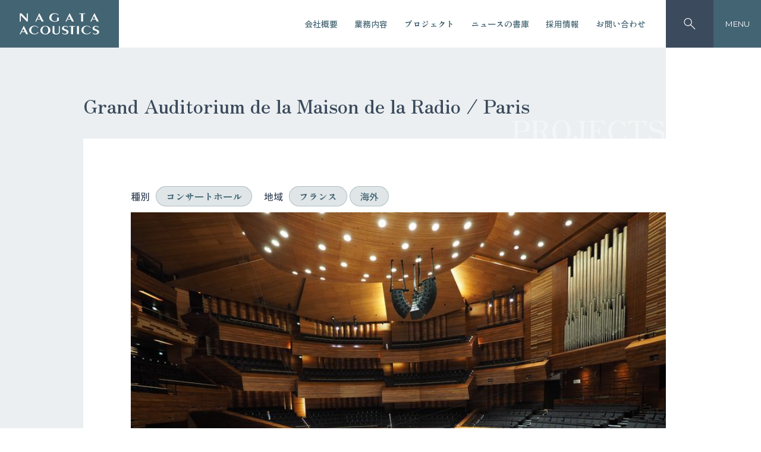

--- FILE ---
content_type: text/html; charset=UTF-8
request_url: https://www.nagata.co.jp/projects/3555
body_size: 13779
content:
<!DOCTYPE html>
<html lang="ja">
<head>
	<meta charset="UTF-8">
	<meta name="viewport" content="width=device-width,initial-scale=1"> 
	<title>Grand Auditorium de la Maison de la Radio / Paris  |  永田音響設計 &#8211; NAGATA ACOUSTICS</title>
	<link rel="profile" href="http://gmpg.org/xfn/11" />
	<link rel="pingback" href="" />
	<link rel="shortcut icon" href="https://www.nagata.co.jp/favicon.ico">
	<meta name='robots' content='max-image-preview:large' />
	<style>img:is([sizes="auto" i], [sizes^="auto," i]) { contain-intrinsic-size: 3000px 1500px }</style>
	<link rel='dns-prefetch' href='//www.googletagmanager.com' />
<script type="text/javascript">
/* <![CDATA[ */
window._wpemojiSettings = {"baseUrl":"https:\/\/s.w.org\/images\/core\/emoji\/16.0.1\/72x72\/","ext":".png","svgUrl":"https:\/\/s.w.org\/images\/core\/emoji\/16.0.1\/svg\/","svgExt":".svg","source":{"concatemoji":"https:\/\/www.nagata.co.jp\/wp-nagata-corp\/wp-includes\/js\/wp-emoji-release.min.js?ver=6.8.3"}};
/*! This file is auto-generated */
!function(s,n){var o,i,e;function c(e){try{var t={supportTests:e,timestamp:(new Date).valueOf()};sessionStorage.setItem(o,JSON.stringify(t))}catch(e){}}function p(e,t,n){e.clearRect(0,0,e.canvas.width,e.canvas.height),e.fillText(t,0,0);var t=new Uint32Array(e.getImageData(0,0,e.canvas.width,e.canvas.height).data),a=(e.clearRect(0,0,e.canvas.width,e.canvas.height),e.fillText(n,0,0),new Uint32Array(e.getImageData(0,0,e.canvas.width,e.canvas.height).data));return t.every(function(e,t){return e===a[t]})}function u(e,t){e.clearRect(0,0,e.canvas.width,e.canvas.height),e.fillText(t,0,0);for(var n=e.getImageData(16,16,1,1),a=0;a<n.data.length;a++)if(0!==n.data[a])return!1;return!0}function f(e,t,n,a){switch(t){case"flag":return n(e,"\ud83c\udff3\ufe0f\u200d\u26a7\ufe0f","\ud83c\udff3\ufe0f\u200b\u26a7\ufe0f")?!1:!n(e,"\ud83c\udde8\ud83c\uddf6","\ud83c\udde8\u200b\ud83c\uddf6")&&!n(e,"\ud83c\udff4\udb40\udc67\udb40\udc62\udb40\udc65\udb40\udc6e\udb40\udc67\udb40\udc7f","\ud83c\udff4\u200b\udb40\udc67\u200b\udb40\udc62\u200b\udb40\udc65\u200b\udb40\udc6e\u200b\udb40\udc67\u200b\udb40\udc7f");case"emoji":return!a(e,"\ud83e\udedf")}return!1}function g(e,t,n,a){var r="undefined"!=typeof WorkerGlobalScope&&self instanceof WorkerGlobalScope?new OffscreenCanvas(300,150):s.createElement("canvas"),o=r.getContext("2d",{willReadFrequently:!0}),i=(o.textBaseline="top",o.font="600 32px Arial",{});return e.forEach(function(e){i[e]=t(o,e,n,a)}),i}function t(e){var t=s.createElement("script");t.src=e,t.defer=!0,s.head.appendChild(t)}"undefined"!=typeof Promise&&(o="wpEmojiSettingsSupports",i=["flag","emoji"],n.supports={everything:!0,everythingExceptFlag:!0},e=new Promise(function(e){s.addEventListener("DOMContentLoaded",e,{once:!0})}),new Promise(function(t){var n=function(){try{var e=JSON.parse(sessionStorage.getItem(o));if("object"==typeof e&&"number"==typeof e.timestamp&&(new Date).valueOf()<e.timestamp+604800&&"object"==typeof e.supportTests)return e.supportTests}catch(e){}return null}();if(!n){if("undefined"!=typeof Worker&&"undefined"!=typeof OffscreenCanvas&&"undefined"!=typeof URL&&URL.createObjectURL&&"undefined"!=typeof Blob)try{var e="postMessage("+g.toString()+"("+[JSON.stringify(i),f.toString(),p.toString(),u.toString()].join(",")+"));",a=new Blob([e],{type:"text/javascript"}),r=new Worker(URL.createObjectURL(a),{name:"wpTestEmojiSupports"});return void(r.onmessage=function(e){c(n=e.data),r.terminate(),t(n)})}catch(e){}c(n=g(i,f,p,u))}t(n)}).then(function(e){for(var t in e)n.supports[t]=e[t],n.supports.everything=n.supports.everything&&n.supports[t],"flag"!==t&&(n.supports.everythingExceptFlag=n.supports.everythingExceptFlag&&n.supports[t]);n.supports.everythingExceptFlag=n.supports.everythingExceptFlag&&!n.supports.flag,n.DOMReady=!1,n.readyCallback=function(){n.DOMReady=!0}}).then(function(){return e}).then(function(){var e;n.supports.everything||(n.readyCallback(),(e=n.source||{}).concatemoji?t(e.concatemoji):e.wpemoji&&e.twemoji&&(t(e.twemoji),t(e.wpemoji)))}))}((window,document),window._wpemojiSettings);
/* ]]> */
</script>
<style id='wp-emoji-styles-inline-css' type='text/css'>

	img.wp-smiley, img.emoji {
		display: inline !important;
		border: none !important;
		box-shadow: none !important;
		height: 1em !important;
		width: 1em !important;
		margin: 0 0.07em !important;
		vertical-align: -0.1em !important;
		background: none !important;
		padding: 0 !important;
	}
</style>
<style id='global-styles-inline-css' type='text/css'>
:root{--wp--preset--aspect-ratio--square: 1;--wp--preset--aspect-ratio--4-3: 4/3;--wp--preset--aspect-ratio--3-4: 3/4;--wp--preset--aspect-ratio--3-2: 3/2;--wp--preset--aspect-ratio--2-3: 2/3;--wp--preset--aspect-ratio--16-9: 16/9;--wp--preset--aspect-ratio--9-16: 9/16;--wp--preset--color--black: #000000;--wp--preset--color--cyan-bluish-gray: #abb8c3;--wp--preset--color--white: #ffffff;--wp--preset--color--pale-pink: #f78da7;--wp--preset--color--vivid-red: #cf2e2e;--wp--preset--color--luminous-vivid-orange: #ff6900;--wp--preset--color--luminous-vivid-amber: #fcb900;--wp--preset--color--light-green-cyan: #7bdcb5;--wp--preset--color--vivid-green-cyan: #00d084;--wp--preset--color--pale-cyan-blue: #8ed1fc;--wp--preset--color--vivid-cyan-blue: #0693e3;--wp--preset--color--vivid-purple: #9b51e0;--wp--preset--gradient--vivid-cyan-blue-to-vivid-purple: linear-gradient(135deg,rgba(6,147,227,1) 0%,rgb(155,81,224) 100%);--wp--preset--gradient--light-green-cyan-to-vivid-green-cyan: linear-gradient(135deg,rgb(122,220,180) 0%,rgb(0,208,130) 100%);--wp--preset--gradient--luminous-vivid-amber-to-luminous-vivid-orange: linear-gradient(135deg,rgba(252,185,0,1) 0%,rgba(255,105,0,1) 100%);--wp--preset--gradient--luminous-vivid-orange-to-vivid-red: linear-gradient(135deg,rgba(255,105,0,1) 0%,rgb(207,46,46) 100%);--wp--preset--gradient--very-light-gray-to-cyan-bluish-gray: linear-gradient(135deg,rgb(238,238,238) 0%,rgb(169,184,195) 100%);--wp--preset--gradient--cool-to-warm-spectrum: linear-gradient(135deg,rgb(74,234,220) 0%,rgb(151,120,209) 20%,rgb(207,42,186) 40%,rgb(238,44,130) 60%,rgb(251,105,98) 80%,rgb(254,248,76) 100%);--wp--preset--gradient--blush-light-purple: linear-gradient(135deg,rgb(255,206,236) 0%,rgb(152,150,240) 100%);--wp--preset--gradient--blush-bordeaux: linear-gradient(135deg,rgb(254,205,165) 0%,rgb(254,45,45) 50%,rgb(107,0,62) 100%);--wp--preset--gradient--luminous-dusk: linear-gradient(135deg,rgb(255,203,112) 0%,rgb(199,81,192) 50%,rgb(65,88,208) 100%);--wp--preset--gradient--pale-ocean: linear-gradient(135deg,rgb(255,245,203) 0%,rgb(182,227,212) 50%,rgb(51,167,181) 100%);--wp--preset--gradient--electric-grass: linear-gradient(135deg,rgb(202,248,128) 0%,rgb(113,206,126) 100%);--wp--preset--gradient--midnight: linear-gradient(135deg,rgb(2,3,129) 0%,rgb(40,116,252) 100%);--wp--preset--font-size--small: 13px;--wp--preset--font-size--medium: 20px;--wp--preset--font-size--large: 36px;--wp--preset--font-size--x-large: 42px;--wp--preset--spacing--20: 0.44rem;--wp--preset--spacing--30: 0.67rem;--wp--preset--spacing--40: 1rem;--wp--preset--spacing--50: 1.5rem;--wp--preset--spacing--60: 2.25rem;--wp--preset--spacing--70: 3.38rem;--wp--preset--spacing--80: 5.06rem;--wp--preset--shadow--natural: 6px 6px 9px rgba(0, 0, 0, 0.2);--wp--preset--shadow--deep: 12px 12px 50px rgba(0, 0, 0, 0.4);--wp--preset--shadow--sharp: 6px 6px 0px rgba(0, 0, 0, 0.2);--wp--preset--shadow--outlined: 6px 6px 0px -3px rgba(255, 255, 255, 1), 6px 6px rgba(0, 0, 0, 1);--wp--preset--shadow--crisp: 6px 6px 0px rgba(0, 0, 0, 1);}:where(body) { margin: 0; }.wp-site-blocks > .alignleft { float: left; margin-right: 2em; }.wp-site-blocks > .alignright { float: right; margin-left: 2em; }.wp-site-blocks > .aligncenter { justify-content: center; margin-left: auto; margin-right: auto; }:where(.is-layout-flex){gap: 0.5em;}:where(.is-layout-grid){gap: 0.5em;}.is-layout-flow > .alignleft{float: left;margin-inline-start: 0;margin-inline-end: 2em;}.is-layout-flow > .alignright{float: right;margin-inline-start: 2em;margin-inline-end: 0;}.is-layout-flow > .aligncenter{margin-left: auto !important;margin-right: auto !important;}.is-layout-constrained > .alignleft{float: left;margin-inline-start: 0;margin-inline-end: 2em;}.is-layout-constrained > .alignright{float: right;margin-inline-start: 2em;margin-inline-end: 0;}.is-layout-constrained > .aligncenter{margin-left: auto !important;margin-right: auto !important;}.is-layout-constrained > :where(:not(.alignleft):not(.alignright):not(.alignfull)){margin-left: auto !important;margin-right: auto !important;}body .is-layout-flex{display: flex;}.is-layout-flex{flex-wrap: wrap;align-items: center;}.is-layout-flex > :is(*, div){margin: 0;}body .is-layout-grid{display: grid;}.is-layout-grid > :is(*, div){margin: 0;}body{padding-top: 0px;padding-right: 0px;padding-bottom: 0px;padding-left: 0px;}a:where(:not(.wp-element-button)){text-decoration: underline;}:root :where(.wp-element-button, .wp-block-button__link){background-color: #32373c;border-width: 0;color: #fff;font-family: inherit;font-size: inherit;line-height: inherit;padding: calc(0.667em + 2px) calc(1.333em + 2px);text-decoration: none;}.has-black-color{color: var(--wp--preset--color--black) !important;}.has-cyan-bluish-gray-color{color: var(--wp--preset--color--cyan-bluish-gray) !important;}.has-white-color{color: var(--wp--preset--color--white) !important;}.has-pale-pink-color{color: var(--wp--preset--color--pale-pink) !important;}.has-vivid-red-color{color: var(--wp--preset--color--vivid-red) !important;}.has-luminous-vivid-orange-color{color: var(--wp--preset--color--luminous-vivid-orange) !important;}.has-luminous-vivid-amber-color{color: var(--wp--preset--color--luminous-vivid-amber) !important;}.has-light-green-cyan-color{color: var(--wp--preset--color--light-green-cyan) !important;}.has-vivid-green-cyan-color{color: var(--wp--preset--color--vivid-green-cyan) !important;}.has-pale-cyan-blue-color{color: var(--wp--preset--color--pale-cyan-blue) !important;}.has-vivid-cyan-blue-color{color: var(--wp--preset--color--vivid-cyan-blue) !important;}.has-vivid-purple-color{color: var(--wp--preset--color--vivid-purple) !important;}.has-black-background-color{background-color: var(--wp--preset--color--black) !important;}.has-cyan-bluish-gray-background-color{background-color: var(--wp--preset--color--cyan-bluish-gray) !important;}.has-white-background-color{background-color: var(--wp--preset--color--white) !important;}.has-pale-pink-background-color{background-color: var(--wp--preset--color--pale-pink) !important;}.has-vivid-red-background-color{background-color: var(--wp--preset--color--vivid-red) !important;}.has-luminous-vivid-orange-background-color{background-color: var(--wp--preset--color--luminous-vivid-orange) !important;}.has-luminous-vivid-amber-background-color{background-color: var(--wp--preset--color--luminous-vivid-amber) !important;}.has-light-green-cyan-background-color{background-color: var(--wp--preset--color--light-green-cyan) !important;}.has-vivid-green-cyan-background-color{background-color: var(--wp--preset--color--vivid-green-cyan) !important;}.has-pale-cyan-blue-background-color{background-color: var(--wp--preset--color--pale-cyan-blue) !important;}.has-vivid-cyan-blue-background-color{background-color: var(--wp--preset--color--vivid-cyan-blue) !important;}.has-vivid-purple-background-color{background-color: var(--wp--preset--color--vivid-purple) !important;}.has-black-border-color{border-color: var(--wp--preset--color--black) !important;}.has-cyan-bluish-gray-border-color{border-color: var(--wp--preset--color--cyan-bluish-gray) !important;}.has-white-border-color{border-color: var(--wp--preset--color--white) !important;}.has-pale-pink-border-color{border-color: var(--wp--preset--color--pale-pink) !important;}.has-vivid-red-border-color{border-color: var(--wp--preset--color--vivid-red) !important;}.has-luminous-vivid-orange-border-color{border-color: var(--wp--preset--color--luminous-vivid-orange) !important;}.has-luminous-vivid-amber-border-color{border-color: var(--wp--preset--color--luminous-vivid-amber) !important;}.has-light-green-cyan-border-color{border-color: var(--wp--preset--color--light-green-cyan) !important;}.has-vivid-green-cyan-border-color{border-color: var(--wp--preset--color--vivid-green-cyan) !important;}.has-pale-cyan-blue-border-color{border-color: var(--wp--preset--color--pale-cyan-blue) !important;}.has-vivid-cyan-blue-border-color{border-color: var(--wp--preset--color--vivid-cyan-blue) !important;}.has-vivid-purple-border-color{border-color: var(--wp--preset--color--vivid-purple) !important;}.has-vivid-cyan-blue-to-vivid-purple-gradient-background{background: var(--wp--preset--gradient--vivid-cyan-blue-to-vivid-purple) !important;}.has-light-green-cyan-to-vivid-green-cyan-gradient-background{background: var(--wp--preset--gradient--light-green-cyan-to-vivid-green-cyan) !important;}.has-luminous-vivid-amber-to-luminous-vivid-orange-gradient-background{background: var(--wp--preset--gradient--luminous-vivid-amber-to-luminous-vivid-orange) !important;}.has-luminous-vivid-orange-to-vivid-red-gradient-background{background: var(--wp--preset--gradient--luminous-vivid-orange-to-vivid-red) !important;}.has-very-light-gray-to-cyan-bluish-gray-gradient-background{background: var(--wp--preset--gradient--very-light-gray-to-cyan-bluish-gray) !important;}.has-cool-to-warm-spectrum-gradient-background{background: var(--wp--preset--gradient--cool-to-warm-spectrum) !important;}.has-blush-light-purple-gradient-background{background: var(--wp--preset--gradient--blush-light-purple) !important;}.has-blush-bordeaux-gradient-background{background: var(--wp--preset--gradient--blush-bordeaux) !important;}.has-luminous-dusk-gradient-background{background: var(--wp--preset--gradient--luminous-dusk) !important;}.has-pale-ocean-gradient-background{background: var(--wp--preset--gradient--pale-ocean) !important;}.has-electric-grass-gradient-background{background: var(--wp--preset--gradient--electric-grass) !important;}.has-midnight-gradient-background{background: var(--wp--preset--gradient--midnight) !important;}.has-small-font-size{font-size: var(--wp--preset--font-size--small) !important;}.has-medium-font-size{font-size: var(--wp--preset--font-size--medium) !important;}.has-large-font-size{font-size: var(--wp--preset--font-size--large) !important;}.has-x-large-font-size{font-size: var(--wp--preset--font-size--x-large) !important;}
:where(.wp-block-post-template.is-layout-flex){gap: 1.25em;}:where(.wp-block-post-template.is-layout-grid){gap: 1.25em;}
:where(.wp-block-columns.is-layout-flex){gap: 2em;}:where(.wp-block-columns.is-layout-grid){gap: 2em;}
:root :where(.wp-block-pullquote){font-size: 1.5em;line-height: 1.6;}
</style>
<link rel='stylesheet' id='my-layout-style-css' href='//www.nagata.co.jp/wp-nagata-corp/wp-content/cache/wpfc-minified/8yg0leyf/fh4uq.css' type='text/css' media='all' />
<link rel='stylesheet' id='fancybox-css' href='//www.nagata.co.jp/wp-nagata-corp/wp-content/cache/wpfc-minified/mjmbi1wo/fh4uq.css' type='text/css' media='screen' />
<style id='fancybox-inline-css' type='text/css'>
#fancybox-content{border-color:#ffffff;}#fancybox-title,#fancybox-title-float-main{color:#fff}
</style>
<script type="text/javascript" src="https://www.nagata.co.jp/wp-nagata-corp/wp-includes/js/jquery/jquery.min.js?ver=3.7.1" id="jquery-core-js"></script>
<script type="text/javascript" src="https://www.nagata.co.jp/wp-nagata-corp/wp-includes/js/jquery/jquery-migrate.min.js?ver=3.4.1" id="jquery-migrate-js"></script>
<script type="text/javascript" src="https://www.nagata.co.jp/wp-nagata-corp/wp-content/themes/nagata-acoustics-classic/js/header.js?ver=6.8.3" id="my-head-script-js"></script>
<script type="text/javascript" src="https://www.nagata.co.jp/wp-nagata-corp/wp-content/themes/nagata-acoustics-classic/js/footer.js?ver=6.8.3" id="my-foot-script-js"></script>

<!-- Site Kit によって追加された Google タグ（gtag.js）スニペット -->
<!-- Google アナリティクス スニペット (Site Kit が追加) -->
<script type="text/javascript" src="https://www.googletagmanager.com/gtag/js?id=GT-TB6DWJ89" id="google_gtagjs-js" async></script>
<script type="text/javascript" id="google_gtagjs-js-after">
/* <![CDATA[ */
window.dataLayer = window.dataLayer || [];function gtag(){dataLayer.push(arguments);}
gtag("set","linker",{"domains":["www.nagata.co.jp"]});
gtag("js", new Date());
gtag("set", "developer_id.dZTNiMT", true);
gtag("config", "GT-TB6DWJ89");
/* ]]> */
</script>
<link rel="https://api.w.org/" href="https://www.nagata.co.jp/wp-json/" /><link rel="alternate" title="JSON" type="application/json" href="https://www.nagata.co.jp/wp-json/wp/v2/projects/3555" /><link rel="EditURI" type="application/rsd+xml" title="RSD" href="https://www.nagata.co.jp/wp-nagata-corp/xmlrpc.php?rsd" />
<meta name="generator" content="WordPress 6.8.3" />
<link rel="canonical" href="https://www.nagata.co.jp/projects/3555/" />
<link rel='shortlink' href='https://www.nagata.co.jp/?p=3555' />
<link rel="alternate" title="oEmbed (JSON)" type="application/json+oembed" href="https://www.nagata.co.jp/wp-json/oembed/1.0/embed?url=https%3A%2F%2Fwww.nagata.co.jp%2Fprojects%2F3555%2F" />
<link rel="alternate" title="oEmbed (XML)" type="text/xml+oembed" href="https://www.nagata.co.jp/wp-json/oembed/1.0/embed?url=https%3A%2F%2Fwww.nagata.co.jp%2Fprojects%2F3555%2F&#038;format=xml" />
<meta name="generator" content="Site Kit by Google 1.163.0" /><meta name="google-site-verification" content="a3GSKUUCxsgbVYz2kiubeouxXHMVdm7oLKlopvs0k_o"></head>
<body class="wp-singular projects-template-default single single-projects postid-3555 wp-theme-nagata-acoustics-classic">
	<header class="header" id="globalHeader">
		<div class="header_inner">
			<div class="header_logo">
				<h1>
					<a href="https://www.nagata.co.jp" title="永田音響設計 &#8211; NAGATA ACOUSTICS">
						<svg xmlns="http://www.w3.org/2000/svg" width="136" height="38" viewBox="0 0 136 38" role="img" aria-label="NAGATA ACOUSTICS" id="headerLogo">
								<path class="b" d="M113.114,582.637a6.1,6.1,0,0,1-2.751-1.738c.175-.107.89-.691,1.012-.752a4.649,4.649,0,0,0,3.945,1.711,3.018,3.018,0,0,0,2.59-1.581,2.151,2.151,0,0,0-.207-2.024c-2-2.436-5.836-1.375-7.363-4.332a3.652,3.652,0,0,1,.8-3.891,6.949,6.949,0,0,1,7.446-.907,4.247,4.247,0,0,1,1.905,1.557c-.1.055-.282.168-.47.28a2.682,2.682,0,0,1-.607.316,3.656,3.656,0,0,0-3.4-1.816,3.1,3.1,0,0,0-2.412,1.09,2.093,2.093,0,0,0-.336,1.841c.516,1.4,2.126,1.556,3.346,2a7.365,7.365,0,0,1,4.119,2.386,3.866,3.866,0,0,1-.129,4.021,6.519,6.519,0,0,1-5.115,2.147A9.593,9.593,0,0,1,113.114,582.637Zm-51.488,0a6.079,6.079,0,0,1-2.748-1.738c.175-.107.888-.691,1.011-.752a4.642,4.642,0,0,0,3.942,1.711,3.019,3.019,0,0,0,2.595-1.581,2.156,2.156,0,0,0-.209-2.024c-2-2.436-5.836-1.375-7.366-4.332a3.648,3.648,0,0,1,.806-3.891,6.94,6.94,0,0,1,7.441-.907A4.215,4.215,0,0,1,69,570.681c-.1.055-.281.168-.469.279a2.7,2.7,0,0,1-.606.316,3.662,3.662,0,0,0-3.4-1.816,3.113,3.113,0,0,0-2.411,1.09,2.1,2.1,0,0,0-.336,1.841c.517,1.4,2.126,1.556,3.345,2a7.373,7.373,0,0,1,4.124,2.386,3.866,3.866,0,0,1-.129,4.021A6.53,6.53,0,0,1,64,582.943,9.6,9.6,0,0,1,61.626,582.637Zm-17.094-.831c-2.566-1.452-1.516-4.693-1.7-7.028v-6.043l3.1.025V578.8a3.1,3.1,0,0,0,1.319,2.229,4.845,4.845,0,0,0,5.136-.336c1.088-.856,1.127-2.362,1.075-3.685l.007-8.311h1.556s-.1,7.249-.123,10.62a4.268,4.268,0,0,1-2.515,3.01,9.469,9.469,0,0,1-3.4.615A8.834,8.834,0,0,1,44.532,581.806Zm-15.017,1.013c-2.93-.235-5.99-2-7-4.98a7.016,7.016,0,0,1,1.142-6.2c2.437-3.19,6.768-3.943,10.425-2.723a7.227,7.227,0,0,1,4.1,3.24,6.765,6.765,0,0,1,.026,7.055,8.766,8.766,0,0,1-7.512,3.667A11.732,11.732,0,0,1,29.515,582.819Zm-2.307-11.984a9.045,9.045,0,0,0-.727,8.558,4.763,4.763,0,0,0,8.612-.259A10.226,10.226,0,0,0,35.014,572a4.5,4.5,0,0,0-3.346-2.672,5.528,5.528,0,0,0-.92-.078A4.538,4.538,0,0,0,27.208,570.836Zm65.209,8.248a6.708,6.708,0,0,1-.154-6.926c1.555-2.645,4.409-3.6,7.187-3.967a8.723,8.723,0,0,1,7.442,2.878l-.961.572a6.341,6.341,0,0,0-2.565-2.049,6.405,6.405,0,0,0-7.083,1.427,7.662,7.662,0,0,0-1.453,4.72,5.913,5.913,0,0,0,3.4,5.447,6.846,6.846,0,0,0,7.52-1.791,5.213,5.213,0,0,1,.572-.7c.086.022.985.493.985.493a7.055,7.055,0,0,1-4.2,3.086,12.187,12.187,0,0,1-2.981.373A9.412,9.412,0,0,1,92.417,579.083Zm-87.877,0a6.7,6.7,0,0,1-.157-6.926c1.558-2.645,4.41-3.6,7.185-3.967a8.726,8.726,0,0,1,7.445,2.878l-.96.572a6.312,6.312,0,0,0-9.649-.622,7.656,7.656,0,0,0-1.452,4.72,5.91,5.91,0,0,0,3.4,5.447,6.847,6.847,0,0,0,7.52-1.791,5.208,5.208,0,0,1,.571-.7c.085.022.986.493.986.493a7.048,7.048,0,0,1-4.2,3.086,12.191,12.191,0,0,1-2.982.373A9.4,9.4,0,0,1,4.54,579.083Zm79.308,3.46V568.634h3.411v13.909Zm-9.851,0V569.672h-3.24v-1.039H80.871v1.039H77.4v12.871Zm-75.656,0-1.818-3.6H-9.2l-1.711,3.6H-12.55l6.938-14.33,7.392,14.33Zm-7.03-4.669h4.673l-2.408-4.766Zm129.18-7.194c.086-.048.109-.053.014.026Zm-51.487,0c.087-.049.11-.054.014.025ZM39.447,559.165a6.483,6.483,0,0,1-1.97-6.3A7.19,7.19,0,0,1,41,548.3a10.691,10.691,0,0,1,3.944-1.142c3.034-.233,6.071.416,7.989,2.8l-.961.519a6.81,6.81,0,0,0-6.276-2.308,5.572,5.572,0,0,0-4.462,3.578c-.6,2.44-.727,5.421,1.245,7.287a6.8,6.8,0,0,0,7.367.832c.157-.157.487-.275.442-.493.109-1.663.045-4.971.045-4.971h3.081s.033,3.4.014,5.022a10.7,10.7,0,0,1-4.2,1.843,13.173,13.173,0,0,1-2.842.313A10.436,10.436,0,0,1,39.447,559.165Zm-51.819,2.14V547.379h2.982l8.885,9.252v-9.205H1.222l-.012,13.861H-.312s-9.414-9.868-10.22-10.595l-.025,10.613Zm129.6-.03-1.818-3.6h-5.719l-1.707,3.6H106.34l6.938-14.332,7.392,14.332Zm-7.028-4.67h4.671l-2.408-4.766Zm-34.747,4.67-1.817-3.6H67.919l-1.712,3.6H64.563L71.5,546.944l7.393,14.332Zm-7.028-4.67H73.1l-2.408-4.766Zm-43.9,4.67-1.818-3.6H16.991l-1.711,3.6H13.637l6.938-14.332,7.392,14.332Zm-7.03-4.67H22.17l-2.4-4.766Zm73.357,4.669V548.4h-3.24v-1.038H97.732V548.4h-3.47v12.871Z" transform="translate(13.551 -545.943)"/>
							</svg>
					</a>
				</h1>
			</div>
			
			<nav class="header_menu"><ul><li id="menu-item-94" class="menu-item menu-item-type-post_type menu-item-object-page menu-item-94"><a href="https://www.nagata.co.jp/company/">会社概要</a></li>
<li id="menu-item-93" class="menu-item menu-item-type-post_type menu-item-object-page menu-item-93"><a href="https://www.nagata.co.jp/gyoumu/">業務内容</a></li>
<li id="menu-item-4448" class="menu-item menu-item-type-post_type menu-item-object-page menu-item-4448"><a href="https://www.nagata.co.jp/sakuhin/">プロジェクト</a></li>
<li id="menu-item-97" class="menu-item menu-item-type-taxonomy menu-item-object-category menu-item-97"><a href="https://www.nagata.co.jp/./news/">ニュースの書庫</a></li>
<li id="menu-item-95" class="menu-item menu-item-type-post_type menu-item-object-page menu-item-95"><a href="https://www.nagata.co.jp/careers/">採用情報</a></li>
<li id="menu-item-96" class="menu-item menu-item-type-post_type menu-item-object-page menu-item-96"><a href="https://www.nagata.co.jp/contact/">お問い合わせ</a></li>
</ul></nav>
			<button id="searchButton" onclick="openSearchForm()">
				<span class="icon icon-search"></span>
			</button>
			<button id="menuButton" onclick="openNav()">MENU</button>
		</div>
		<div id="searchform">
			<form action="https://www.nagata.co.jp" method="get">
				<input name="s" type="search" placeholder="キーワード検索" />
				<button type="submit" id="searchSubmit">
					<span class="icon icon-search"></span>
				</button>
			</form>
			<button id="closeSearchButton" onclick="closeSearchForm()">close</button>
		</div>
	</header>

	<div id="globalMenu" class="overlay">
  		<!-- Button to close the overlay navigation -->
  		<a href="javascript:void(0)" id="closeButton" onclick="closeNav()">CLOSE</a>
  		<!-- Overlay content -->
  		<div class="overlay-content">
  			<div class="overlay_logo"></div>
    		<nav>
    		<nav><ul><li id="menu-item-3762" class="menu-item menu-item-type-post_type menu-item-object-page menu-item-has-children menu-item-3762"><a href="https://www.nagata.co.jp/company/">会社概要</a>
<ul class="sub-menu">
	<li id="menu-item-10578" class="menu-item menu-item-type-post_type menu-item-object-page menu-item-10578"><a href="https://www.nagata.co.jp/company/">会社概要</a></li>
	<li id="menu-item-3763" class="menu-item menu-item-type-post_type menu-item-object-page menu-item-3763"><a href="https://www.nagata.co.jp/company/founder/">創立者 永田 穂について</a></li>
</ul>
</li>
<li id="menu-item-3755" class="menu-item menu-item-type-post_type menu-item-object-page menu-item-has-children menu-item-3755"><a href="https://www.nagata.co.jp/gyoumu/">業務内容</a>
<ul class="sub-menu">
	<li id="menu-item-3761" class="menu-item menu-item-type-post_type menu-item-object-page menu-item-3761"><a href="https://www.nagata.co.jp/gyoumu/onkyo/">音響設計</a></li>
	<li id="menu-item-3760" class="menu-item menu-item-type-post_type menu-item-object-page menu-item-3760"><a href="https://www.nagata.co.jp/gyoumu/denki/">電気音響設計・映像設備設計</a></li>
	<li id="menu-item-3759" class="menu-item menu-item-type-post_type menu-item-object-page menu-item-3759"><a href="https://www.nagata.co.jp/gyoumu/tyousa_taisaku/">調査・対策</a></li>
	<li id="menu-item-3758" class="menu-item menu-item-type-post_type menu-item-object-page menu-item-3758"><a href="https://www.nagata.co.jp/gyoumu/kaisyu/">改修に関するコンサルティング</a></li>
	<li id="menu-item-3757" class="menu-item menu-item-type-post_type menu-item-object-page menu-item-3757"><a href="https://www.nagata.co.jp/gyoumu/gijutu/">技術開発</a></li>
	<li id="menu-item-3756" class="menu-item menu-item-type-post_type menu-item-object-page menu-item-3756"><a href="https://www.nagata.co.jp/gyoumu/kenchiku/">建築設計</a></li>
</ul>
</li>
<li id="menu-item-4447" class="menu-item menu-item-type-post_type menu-item-object-page menu-item-has-children menu-item-4447"><a href="https://www.nagata.co.jp/sakuhin/">プロジェクト</a>
<ul class="sub-menu">
	<li id="menu-item-4355" class="menu-item menu-item-type-taxonomy menu-item-object-project-type menu-item-4355"><a href="https://www.nagata.co.jp/sakuhin/performing_arts_centers/">舞台芸術センター</a></li>
	<li id="menu-item-4357" class="menu-item menu-item-type-taxonomy menu-item-object-project-type current-projects-ancestor current-menu-parent current-projects-parent menu-item-4357"><a href="https://www.nagata.co.jp/sakuhin/concert_halls/">コンサートホール</a></li>
	<li id="menu-item-4360" class="menu-item menu-item-type-taxonomy menu-item-object-project-type menu-item-4360"><a href="https://www.nagata.co.jp/sakuhin/theaters/">劇場</a></li>
	<li id="menu-item-4359" class="menu-item menu-item-type-taxonomy menu-item-object-project-type menu-item-4359"><a href="https://www.nagata.co.jp/sakuhin/sports_exhibition_facilities/">スポーツ施設・大空間</a></li>
	<li id="menu-item-4358" class="menu-item menu-item-type-taxonomy menu-item-object-project-type menu-item-4358"><a href="https://www.nagata.co.jp/sakuhin/educational_facilities/">教育施設</a></li>
	<li id="menu-item-4361" class="menu-item menu-item-type-taxonomy menu-item-object-project-type menu-item-4361"><a href="https://www.nagata.co.jp/sakuhin/renovation/">改修</a></li>
	<li id="menu-item-10640" class="menu-item menu-item-type-taxonomy menu-item-object-project-type menu-item-10640"><a href="https://www.nagata.co.jp/sakuhin/other_venues/">その他</a></li>
</ul>
</li>
<li id="menu-item-3766" class="menu-item menu-item-type-taxonomy menu-item-object-category menu-item-3766"><a href="https://www.nagata.co.jp/./news/">ニュースの書庫</a></li>
<li id="menu-item-3764" class="menu-item menu-item-type-post_type menu-item-object-page menu-item-3764"><a href="https://www.nagata.co.jp/careers/">採用情報</a></li>
<li id="menu-item-3765" class="menu-item menu-item-type-post_type menu-item-object-page menu-item-3765"><a href="https://www.nagata.co.jp/contact/">お問い合わせ</a></li>
</ul></nav>    		</nav>
  		</div>
	</div>	<div class="wrapper">
		<div class="page-head">
			<h1>Grand Auditorium de la Maison de la Radio / Paris</h1>
			<h2>Projects</h2>
		</div>
		<div class="page-content project-info">
			<section>
				<div class="project-type">
										<dl>
						<dt>種別</dt>
						<dd>
														<a href="https://www.nagata.co.jp/sakuhin/concert_halls/">コンサートホール</a>
													</dd>
					</dl>
															<dl>
						<dt>地域</dt>
						<dd>
														<a href="https://www.nagata.co.jp/project-area/france/">フランス</a>
														<a href="https://www.nagata.co.jp/project-area/worldwide/">海外</a>
													</dd>
					</dl>
									</div>
				<div class="project-content">
										<figure class="cover">
						<img width="800" height="533" src="https://www.nagata.co.jp/wp-nagata-corp/wp-content/uploads/2024/06/105RadioFrance.jpg" class="attachment-medium size-medium wp-post-image" alt="" decoding="async" fetchpriority="high" srcset="https://www.nagata.co.jp/wp-nagata-corp/wp-content/uploads/2024/06/105RadioFrance.jpg 800w, https://www.nagata.co.jp/wp-nagata-corp/wp-content/uploads/2024/06/105RadioFrance-768x512.jpg 768w" sizes="(max-width: 800px) 100vw, 800px" />																	</figure>
										<figure class="history-table">
					<table>
												<tr>
							<th>設計者</th>
							<td>
																<a href="https://www.nagata.co.jp/project-designer/as-architecture-studio/">AS.Architecture-Studio</a>
															</td>
						</tr>
																		<tr>
							<th>完成年</th>
							<td>
																<a href="https://www.nagata.co.jp/project-completion/2014/">2014年</a>
															</td>
						</tr>
																		<tr>
							<th>客席数</th>
							<td>1,460席</td>
						</tr>
																		<tr>
							<th>容積</th>

							<td>14,500m<sup>3</sup></td>
						</tr>
																		<tr>
							<th>残響時間（満席時）</th>
							<td>1.8秒</td>
						</tr>
																													</table>
					</figure>
										<div class="button-block">
						<a class="button outline center" target="_blank" href="https://www.nagata.co.jp/wp-nagata-corp/wp-content/uploads/2024/07/RADIO-FRANCE.pdf">Fact Sheet [PDF]<span class="icon icon-download"></span></a>
					</div>
									</div>
			</section>
			<section><div class="related-news-list"><h4>関連記事</h4>
<div class="news-list-item">
	<div class="news-list-thumb">
				<figure>
			<a href="https://www.nagata.co.jp/news/news2409.html">
			<img width="320" height="180" src="https://www.nagata.co.jp/wp-nagata-corp/wp-content/uploads/2024/09/2409_01-320x180.jpg" class="attachment-thumbnail size-thumbnail wp-post-image" alt="" decoding="async" srcset="https://www.nagata.co.jp/wp-nagata-corp/wp-content/uploads/2024/09/2409_01-320x180.jpg 320w, https://www.nagata.co.jp/wp-nagata-corp/wp-content/uploads/2024/09/2409_01-960x540.jpg 960w, https://www.nagata.co.jp/wp-nagata-corp/wp-content/uploads/2024/09/2409_01-1920x1080.jpg 1920w" sizes="(max-width: 320px) 100vw, 320px" />			</a>
		</figure>
				<div class="news-list-num">
			<span class="en">No.432</span>
		</div>
	</div>
	<div class="news-list-cont">
		<div class="news-list-date">
			<span class="en">9月, 2024</span>
		</div>
		<div class="news-list-title">
			<a href="https://www.nagata.co.jp/news/news2409.html">
				News 24-09（通巻432号）			</a>
		</div>
		<div class="nenews-listws-desc">
			<p>10周年を迎えるパリのコンサートホール</p>
		</div>
	</div>
</div>

				</div></section>		</div>
	</div>
	<footer class="footer">
				<div class="footer_inner">	
			<div class="footer_logo">
				<h2>
					<a href="https://www.nagata.co.jp" title="株式会社 永田音響設計">
						<svg xmlns="http://www.w3.org/2000/svg" width="178" height="20" viewBox="0 0 178 20" role="img" aria-label="株式会社 永田音響設計" id="footerLogo">
								<path d="M-150.815-2748.326c-.619-.231-.8-.269-.979-.934a28.9,28.9,0,0,0,3.381-.106,1,1,0,0,0,.48-.562v-11.762h-5.819v-1.265h8.539s-.044,3.07.936,4.143c2.443-1.3,3.679-4.93,3.679-4.93a14.017,14.017,0,0,0,2.535,1.891,19.769,19.769,0,0,1-5.6,4.056,19.514,19.514,0,0,0,7.042,5.63,10.894,10.894,0,0,0-2.426,2.133,17.252,17.252,0,0,1-6.484-8.4v8.832a1.98,1.98,0,0,1-.776,1.255,3.707,3.707,0,0,1-1.813.351A12.741,12.741,0,0,1-150.815-2748.326Zm65.215-5.925h13.991v4.139c-.039,1.318-.669,1.874-1.571,1.874l-12.42.018Zm2.22,4.806h8.449s.784.008.784-.68c0-.28.006-.577.006-.577H-83.38Zm.03-2.535h9.238v-1.183H-83.35Zm-34.116,3.729h-15.1v-17.771l17.459.008v16a1.745,1.745,0,0,1-1.98,1.788A2.718,2.718,0,0,1-117.466-2748.25Zm-12.717-1.173h5.167v-7.217h-5.167Zm7.529-7.248v7.226s3.2.008,4.737,0a.492.492,0,0,0,.462-.464c.014-2.233,0-6.773,0-6.773Zm.017-1.28h5.168v-6.872h-5.168Zm-7.546,0h5.167v-6.872h-5.167Zm65.776,2.087h7.468l-.016,6.137a1.639,1.639,0,0,1-1.567,1.468l-5.885.021Zm2.368,6.508,2.032-.006a.677.677,0,0,0,.736-.723v-4.685H-62.04Zm33.55,1.117V-2760.4h-3.472v-1.3h3.472v-6.3h2.664v6.3h3.472v1.3h-3.472v12.161Zm-22.972-2.412A13.657,13.657,0,0,1-56-2748.28v-.751a10.134,10.134,0,0,0,3.416-2.682,11.46,11.46,0,0,1-2.4-4.245h.747a7.634,7.634,0,0,0,2.665,2.905A11.9,11.9,0,0,0-49.6-2757.5l-5.836.006v-1.07h8.509a12.386,12.386,0,0,1-3.172,6.541,11.389,11.389,0,0,0,4.4,1.786,9.916,9.916,0,0,0-1.334,1.994C-47.726-2748.238-50.556-2749.841-51.461-2750.65Zm16.969,2.409h-6.3v-7.615H-32.8l-.02,6.138c.019.917-1.083,1.477-1.643,1.477Zm-3.765-1.109,2.174-.005a.708.708,0,0,0,.786-.724v-4.686h-2.96Zm-57.439,1.092h-12.3v-9.859h13.941s.026,5.472,0,8.029c0,1.7-1.148,1.835-1.525,1.835A1.082,1.082,0,0,1-95.7-2748.258Zm-9.921-1.264h8.627c.3,0,.468-.2.468-.571.032-.838.02-2.629.02-2.629h-9.114Zm0-4.471h9.131v-2.9h-9.131Zm-51.288,3.517a9.859,9.859,0,0,0,5.106-7.638h-4.716l0-1.082h7.709c-.561,4.108-4.011,8.389-8.1,9.459Zm-16.5-3.691a25.614,25.614,0,0,1-5.649,1.005c0-.415,0-.751-.015-1.082a4.891,4.891,0,0,0,1.083.015c.266-.589.986-2.135.986-2.135h-2.418v-.7h7.691l-.006.717h-4.517s-.719,1.417-1.119,2.133a13.162,13.162,0,0,0,3.67-.4,4.1,4.1,0,0,0-.686-1.018,2.119,2.119,0,0,0,.5-.033,8.967,8.967,0,0,1,2.27,2c-.4.169-.784.385-1.175.589A3.228,3.228,0,0,0-173.408-2754.167Zm6.867,1.005v-.717l2.132,0v-4.243l-1.426,0v-.7h1.413l-.014-2.885h1.149v2.885h1.677v.7h-1.677l.012,4.241,2.335,0v.717Zm-2.084,0v-3.334a7.369,7.369,0,0,1-1.373.675v-.4a6.988,6.988,0,0,0,2.638-3.631l-2.665-.012.019-.716h1.382l.014-1.109,1.044-.008v1.1h1.578a7.239,7.239,0,0,1-1.342,2.879,10.653,10.653,0,0,1,1.76,1.2c-.271.206-.8.645-.8.645a5.707,5.707,0,0,0-1.19-1.282l-.014,4Zm-20.954-1.017a14.673,14.673,0,0,0,2.055-.072l0-3.144h-1.514v-.569h4.162l-.016.569h-1.469v3.039a16.018,16.018,0,0,0,1.939-.4,2.546,2.546,0,0,1,.053.346,18.527,18.527,0,0,1-4.773,1.247A6.436,6.436,0,0,0-189.578-2754.179Zm-4.552,1.017v-2.4a13.752,13.752,0,0,1-2.417,2.021v-.433s2.177-2.167,2.417-3.418h-1.751v-.737l1.756.011-.005-1.388h-.968a5.594,5.594,0,0,1-1.144,1.315,1.789,1.789,0,0,1-.293-.188,5.721,5.721,0,0,0,1.032-3.317h.973l-.284,1.467.685.01.005-1.469h1.013l.016,1.459h1.423v.72H-193.1v1.4h1.75v.72s-1.751-.006-1.75,0c.274,1.287,2.347,2.64,2.347,2.64l-.8.855a6.136,6.136,0,0,1-1.544-2.136v2.874Zm-4.541,0s0-2.577,0-3.7a10.325,10.325,0,0,1-1.329,1.513s.013-.383.022-.527a9.423,9.423,0,0,0,1.346-3.639h-1.083v-.714h1.05v-1.472h1v1.477h1.451l-.015.708s-.977,0-1.419,0a3.215,3.215,0,0,0,1.644,2.168c-.163.311-.359.628-.579.969a4.336,4.336,0,0,1-1.066-1.739l-.016,4.953Zm14.046-6.351c-1.579-.011-4.969,0-4.969,0v-.719h4.928l0-1.605h1.41l0,1.611,1.714-.006v.719h-1.71a8.5,8.5,0,0,0,2.475,5.908v.424A6.946,6.946,0,0,1-184.625-2759.513Zm96.263,4.544-.024-1.094s3.535,0,5.817-.027a1.6,1.6,0,0,0-.613-.972l.3-.332h-3.367v-1.1l6.536.006.027-1.224a7.04,7.04,0,0,0-1.813,1.092,5.9,5.9,0,0,1-.694-1.065l.383-.3v-2.1a10.684,10.684,0,0,1-4.733,3.245c-.15-.205-.284-.382-.425-.561a18.454,18.454,0,0,0,2.007-1.634h-3.11l-.09-.811a5.864,5.864,0,0,0,1.618-1.289l-1.467-1.494.022-.473a4.183,4.183,0,0,0,1.153-1.208,3.1,3.1,0,0,0,.542-.982h2.269a14.382,14.382,0,0,1-2.668,2.556,3.478,3.478,0,0,0,.841.936,9.665,9.665,0,0,0,2.057-2.482,13.518,13.518,0,0,0,1.386,1.092,15.537,15.537,0,0,1-3.93,3.3c.59.016,2.048.043,2.048.043l1.154-1.284a6.625,6.625,0,0,0,1.34.851v-5.012h6v5.08s-.85.014-1.944,0a10.442,10.442,0,0,1,2.589,2.307,9.71,9.71,0,0,1-1.441,1.039l-1.014-1.576a3.96,3.96,0,0,0-1.654.481c.7-.017,1.646.028,1.646.028l-.016,1.438h6.56v1.067s-2.213-.027-3.227.079a2.026,2.026,0,0,1,.32.45,4.963,4.963,0,0,1-.933.832h5.936v1.094Zm7.793-1.121h3.87a2.307,2.307,0,0,0,.827-1.3h-5.657A3.879,3.879,0,0,1-80.569-2756.091Zm.658-4.693s1.178-.35,1.706-.437a5.757,5.757,0,0,0-.443-.624l.186-.338h-1.45Zm-.027-2.438h2.27v-1.067h-2.27Zm0-2.048h2.27v-1.064h-2.27Zm39.08,7.78v-1.055h8.093v1.055Zm-23.615-.007v-1.055H-56.9v1.055Zm-115.7-.408a8.249,8.249,0,0,0,3.718-4.068h1.293c0,.264-.171.333-.251.574a14.731,14.731,0,0,0,4.671,2.854c-.3.429-.482.648-.715,1-.482-.24-1.211-.723-1.669-1.014v.448h-4.894v-.455a13.341,13.341,0,0,1-2.153,1.04C-180.158-2757.662-180.169-2757.8-180.169-2757.9Zm6.616-.939a21.412,21.412,0,0,1-2.121-2.024,10.85,10.85,0,0,1-1.974,2.024h4.1Zm98.79.036v-8.483h5.719c.027.4-.239.66-.4,1.01a5.624,5.624,0,0,1-1.63,1.708,2.856,2.856,0,0,1,1.6,1.2,2.1,2.1,0,0,1,.08,1.656,1.819,1.819,0,0,1-1.682,1.092,4.266,4.266,0,0,1-1.867-.187,4.562,4.562,0,0,0,.248-.408c1.646.139,1.646-1.54,1.462-2.074a1.6,1.6,0,0,0-1.349-.838l.015-.311a1.489,1.489,0,0,0,.638-.661,4.983,4.983,0,0,0,.612-1.292h-1.732v7.59ZM-55.985-2760c1.1-.833,1.565-1.235,1.532-4.47v-3.022h6.521v4.756a2.4,2.4,0,0,0,2.166,2.5v.8c-1.967,0-4.333-.435-4.333-3v-3.963h-2.173v1.664c-.032,2.134-.4,4.7-3.713,5.6Zm-55.161.8v-1.355s3.052.04,6.247,0a9.463,9.463,0,0,0-1.015-3.488l.335-.277-3.839,0v-1.279h7.349v-2.022l2.425-.015v2.038h7.034l-.014,1.279-4.327.009a3.522,3.522,0,0,0,1.522.965,17.021,17.021,0,0,1-2.164,2.75h7.078v1.4Zm8.594-1.984a8.829,8.829,0,0,0-1.2.556h5.232s-.117-.206-.24-.375a7,7,0,0,0,.987-3.308H-104.5A6.6,6.6,0,0,1-102.552-2761.181Zm61.694.688v-1.055h8.093v1.055Zm-23.615,0v-1.059H-56.9v1.059Zm-118.671-1.462a2.546,2.546,0,0,0,.318-.24,5.4,5.4,0,0,1,1.714.932c-.252.229-.58.5-.831.721A3.351,3.351,0,0,0-183.145-2761.959Zm141.614-1.473v-1.056h9.238v1.056Zm-23.411,0v-1.056h8.5v1.056Zm-86.46-2.956c.078-.242.374-.445.453-.7a16.136,16.136,0,0,1,6.83,1.42,19.66,19.66,0,0,1-1.386,1.791A19.028,19.028,0,0,0-151.4-2766.388Zm111.005-.048v-1.055h7.233v1.055Zm-23.547,0v-1.055h6.57v1.055Z" transform="translate(200 2768)" />
						</svg>
					</a>
				</h2>
			</div>

			<div class="branch">
				<nav>
					<dl>
						<dt>東京本社</dt>
						<dd>
							<address>〒113-0033 東京都文京区本郷2-35-10 本郷瀬川ビル3階</address>
						</dd>
					</dl>
					<a href="https://maps.app.goo.gl/3CUUT4jiVCPBtKjt5" target="_blank" class="circle icon-map" title="googleマップ"></a>
				</nav>

				<nav>
					<dl class="en expand-list">
						<dt>Los Angeles</dt>
						<dd>
							<address>1990 S. Bundy Drive, Suite 795 Los Angeles, CA 90025 U.S.A.</address>
							<a href="tel:+13102317878">Tel:+1-310-231-7878</a>
							&emsp;<span>Fax:+1-310-231-7816</span><br>
							<a href="https://www.nagata-i.com/" target="_blank">https://www.nagata-i.com/</a>
						</dd>
					</dl>
				</nav>

				<nav>
					<dl class="en expand-list">
						<dt>Paris</dt>
						<dd>
							<address>75, avenue Parmentier 75011 Paris France</address>
							<a href="tel:+330140214425">Tel:+33 (0)1 40 21 44 25</a>
							&emsp;<span>Fax:+33 (0)1 40 21 24 00</span>
						</dd>
					</dl>
				</nav>
			</div>
			<small class="credit">Copyright &copy; NAGATA ACOUSTICS All rights reserved.</small>
		</div>
	</footer>
<script type="speculationrules">
{"prefetch":[{"source":"document","where":{"and":[{"href_matches":"\/*"},{"not":{"href_matches":["\/wp-nagata-corp\/wp-*.php","\/wp-nagata-corp\/wp-admin\/*","\/wp-nagata-corp\/wp-content\/uploads\/*","\/wp-nagata-corp\/wp-content\/*","\/wp-nagata-corp\/wp-content\/plugins\/*","\/wp-nagata-corp\/wp-content\/themes\/nagata-acoustics-classic\/*","\/*\\?(.+)"]}},{"not":{"selector_matches":"a[rel~=\"nofollow\"]"}},{"not":{"selector_matches":".no-prefetch, .no-prefetch a"}}]},"eagerness":"conservative"}]}
</script>
<script type="text/javascript" src="https://www.nagata.co.jp/wp-nagata-corp/wp-content/plugins/easy-fancybox/vendor/purify.min.js?ver=6.8.3" id="fancybox-purify-js"></script>
<script type="text/javascript" id="jquery-fancybox-js-extra">
/* <![CDATA[ */
var efb_i18n = {"close":"Close","next":"Next","prev":"Previous","startSlideshow":"Start slideshow","toggleSize":"Toggle size"};
/* ]]> */
</script>
<script type="text/javascript" src="https://www.nagata.co.jp/wp-nagata-corp/wp-content/plugins/easy-fancybox/fancybox/1.5.4/jquery.fancybox.min.js?ver=6.8.3" id="jquery-fancybox-js"></script>
<script type="text/javascript" id="jquery-fancybox-js-after">
/* <![CDATA[ */
var fb_timeout, fb_opts={'autoScale':false,'showCloseButton':true,'width':720,'height':440,'margin':20,'pixelRatio':'false','padding':0,'centerOnScroll':false,'enableEscapeButton':true,'speedIn':300,'speedOut':300,'overlayShow':true,'hideOnOverlayClick':true,'overlayColor':'#3B4A5C','overlayOpacity':0.6,'minViewportWidth':320,'minVpHeight':320,'disableCoreLightbox':'true','enableBlockControls':'true','fancybox_openBlockControls':'true' };
if(typeof easy_fancybox_handler==='undefined'){
var easy_fancybox_handler=function(){
jQuery([".nolightbox","a.wp-block-file__button","a.pin-it-button","a[href*='pinterest.com\/pin\/create']","a[href*='facebook.com\/share']","a[href*='twitter.com\/share']"].join(',')).addClass('nofancybox');
jQuery('a.fancybox-close').on('click',function(e){e.preventDefault();jQuery.fancybox.close()});
/* Inline */
jQuery('a.fancybox-inline,area.fancybox-inline,.fancybox-inline>a').each(function(){jQuery(this).fancybox(jQuery.extend(true,{},fb_opts,{'type':'inline','autoDimensions':true,'scrolling':'auto','easingIn':'linear','opacity':false,'hideOnContentClick':false,'titleShow':false}))});
};};
jQuery(easy_fancybox_handler);jQuery(document).on('post-load',easy_fancybox_handler);
/* ]]> */
</script>
<script type="text/javascript" src="https://www.nagata.co.jp/wp-nagata-corp/wp-content/plugins/easy-fancybox/vendor/jquery.mousewheel.min.js?ver=3.1.13" id="jquery-mousewheel-js"></script>
</body>
</html><!-- WP Fastest Cache file was created in 0.270 seconds, on 2025年10月29日 @ 6:07 PM -->

--- FILE ---
content_type: text/css
request_url: https://www.nagata.co.jp/wp-nagata-corp/wp-content/cache/wpfc-minified/8yg0leyf/fh4uq.css
body_size: 10072
content:
@import url("https://fonts.googleapis.com/css2?family=Montserrat:ital,wght@0,100..900;1,100..900&family=Shippori+Antique&family=Zen+Old+Mincho:wght@400;700&Zen+Kaku+Gothic+New&display=swap"); html, body, div, span, object, iframe, h1, h2, h3, h4, h5, h6, p, blockquote, pre, abbr, address, cite, code, del, dfn, em, img, ins, kbd, q, samp, small, strong, var, b, i, dl, dt, dd, ol, ul, li, fieldset, form, label, legend, table, caption, tbody, tfoot, thead, tr, th, td, article, aside, canvas, details, figcaption, figure, footer, header, hgroup, menu, nav, section, summary, time, mark, audio, video {
font-size: 100%;
margin: 0;
padding: 0;
vertical-align: baseline;
border: 0;
outline: 0;
background: transparent;
}
body, h1, h2, h3, h4, h5, div, section, aside, nav, ol, ul, li, dl, dt, dd {
box-sizing: border-box;
}
body {
line-height: 1;
}
article, aside, details, figcaption, figure, footer, header, hgroup, menu, nav, section {
display: block;
}
nav ul {
list-style: none;
}
blockquote, q {
quotes: none;
}
blockquote:before,
blockquote:after,
q:before,
q:after {
content: '';
content: none;
}
ins {
text-decoration: none;
color: #000;
background-color: #ff9;
}
mark {
font-weight: bold;
font-style: italic;
color: #000;
background-color: #ff9;
}
del {
text-decoration: line-through;
}
abbr[title],
dfn[title] {
cursor: help;
border-bottom: 1px dotted;
}
table,
.history-table table {
border-spacing: 0;
border-collapse: collapse;
}
table {
width: 100%;
max-width: 100%;
margin-bottom: 2rem;
border-top: 1px solid rgba(59,74,92, 0.1);
border-left: 1px solid rgba(59,74,92, 0.1);
}
table th,
table td {
padding: 0;
font-size: 1.2rem;
text-align: left;
border-bottom: 1px solid rgba(59,74,92, 0.1);
border-right: 1px solid rgba(59,74,92, 0.1);
}
table th,
table td {
padding: 0.5em;
}
hr {
display: block;
height: 0px;
margin: 1em 0;
padding: 0;
border: 0;
border-top: 1px solid #ccc;
}
button,
input[type="submit"] {
appearance: none;
border: 0 none;
border-radius: 0;
background: #436472;
color: #FFF;
}
html, body {
background: white;
color: #3B4A5C;
font-size: 10px;
font-family: "Zen Old Mincho", serif;
font-weight: 400;
font-style: normal;
}
a {
text-decoration: none;
color: #436472;
vertical-align: baseline;
background: transparent;
}
a:visited {
color: #436472;
}
img {
width: 100%;
height: auto;
}
form {
margin: 0;
padding: 0;
}
::placeholder {
color: #3B4A5C;
opacity: 0.5;
}
label {
font-size: 1.4rem;
}
input[type="checkbox"] {
width: 1.4rem;
height: 1.4rem;
margin-right: 0.7rem;
}
input[type="checkbox"]:focus {
outline: none;
}
input[type="text"],
input[type="email"],
input[type="search"] {
border: 1px solid #CCC;
width: 100%;
padding: 1rem;
border-radius: 4px;
box-sizing: border-box;
color: #3B4A5C;
}
input[type="text"]:focus,
input[type="email"]:focus,
input[type="search"]:focus,
.select select:focus {
outline: none;
border-color: #3B4A5C;
}
.select select {
appearance: none;
border: 1px solid #CCC;
width: 100%;
padding: 1rem;
border-radius: 4px;
box-sizing: border-box;
color: #3B4A5C;
}
.select {
width: 100%;
position: relative;
}
.select:after {
content: "";
display: block;
width: 6px;
height: 6px;
border-right: 1px solid #3B4A5C;
border-bottom: 1px solid #3B4A5C;
position: absolute;
top: 50%;
right: 1.5rem;
transform: rotate(45deg) translateY(-6px);
}
section {
margin: 60px auto;
padding: 0px 30px;
}
section h1,
section h2,
section h3,
section h4,
section h5,
section a,
section th,
section td:first-child,
section dt,
span.text-link,
.project-title,
.project-cats,
.project-tags dl dt,
.antique {
font-family: "Shippori Antique", sans-serif;
font-weight: 400;
font-style: normal;
}
.en,
.credit,
.slide-item-label,
#menuButton,
#closeButton,
#closeSearchButton,
.circle-num {
font-family: "Montserrat", sans-serif;
}
figcaption,
.gothic, label,
.wp-element-caption {
font-family: "Zen Kaku Gothic New", sans-serif;
}
section h1 {
font-size: 2rem;
line-height: 1.5;
margin: 0 0 1em;
}
section h2 {
font-size: 1.8rem;
line-height: 1.5;
margin: 0 0 1em;
}
section h2.en {
font-size: 2.4rem;
margin: 0 0 0.5em;
}
section h3 {
font-size: 1.6rem;
line-height: 1.5;
margin: 0 0 1em;
}
section h4 {
font-size: 1.5rem;
line-height: 1.5;s
margin: 0 0 1em;
}
section p,
section dt,
section dd,
section li,
section th,
section td {
font-size: 1.4rem;
line-height: 1.8;
}
section a,
section span {
font-size: inherit;
}
section figcaption {
font-size: 1.2rem;
margin: 0.5rem auto;
}
section p {
margin: 0 0 1em;
}
section ul {
list-style-type: none;
margin-bottom: 3rem;
}
section ol {
list-style-type: decimal;
list-style-position: outside;
margin-bottom: 3rem;
padding-left: 2em;
}
section ul:last-child {
margin-bottom: 0;
}
section .history-table {
margin-bottom: 6rem;
}
section .history-table table {
display: block;
width: 100%;
border: 0 none;
padding: 0;
margin: 0;
border-top: 1px solid rgba(59,74,92, 0.1);
}
section .history-table table tbody,
section .history-table table tbody tr,
section .history-table table tbody tr th,
section .history-table table tbody tr td {
display: block;
width: 100%;
}
section .history-table table tbody tr th,
section .history-table table tbody tr td:first-child {
padding-top: 1rem;
padding-bottom: 0;
margin: 0;
text-align: left;
border-right: 0 none;
border-bottom: 0 none;
}
section .history-table table tbody tr td {
display: block;
width: 100%;
padding-top: 0;
padding-bottom: 1rem;
text-align: left;
border-bottom: 1px solid rgba(59,74,92, 0.1);
border-right: 0 none;
}
section .history-table table tbody tr td:first-child {
border-bottom: 0 none;
}
.error404 aside nav ul li {
list-style-type: none;
font-size: 1.4rem;
line-height: 1.4;
padding-bottom: 1rem;
}
.error404 aside nav ul.sub-menu {
padding-left: 2.8rem;
padding-top: 1rem;
}
.error404 aside nav ul.sub-menu li {
display: inline;
}
.error404 aside nav ul.sub-menu li:after {
content: "／";
padding: 0 1em;
}
.error404 aside nav ul.sub-menu li:last-child::after {
content: none;
} .icon {
display: block;
width: 1.4rem;
height: 1.4rem;
background-repeat: no-repeat;
background-position: center;
background-size: cover;
}
.circle {
display: block;
width: 2.8rem;
height: 2.8rem;
background-repeat: no-repeat;
background-position: center;
background-size: 50%;
background-color: #436472;
border-radius: 50%;
flex-shrink: 0;
}
.icon-tel {
background-image: url("[data-uri]");
}
.icon-map {
background-image:url('[data-uri]');
}
.icon-download {
background-image: url("[data-uri]");
}
.icon-arrow-right {
background-image:url('[data-uri]');
}
.icon-arrow-left {
background-image:url('[data-uri]');
}
.icon-back {
background-image:url('[data-uri]');
}
.icon-foward {
background-image:url('[data-uri]');
}
.icon-down {
background-image: url('[data-uri]');
}
.icon-up {
background-image: url('[data-uri]');
}
.icon-search {
background-image:url('[data-uri]');
}
.icon-filter {
background-image: url("[data-uri]");
}
.button:hover > .icon-filter {
background-image: url("[data-uri]");
}
.button:hover > .icon-arrow-right {
background-image: url('[data-uri]');
}
a.text-link,
span.text-link {
display: flex;
align-items: center;
font-size: 1.4rem;
}
a.text-link .circle {
margin-left: 1em;
flex-shrink: 0;
transition: 0.3s;
}
a.text-link:hover .circle {
transform: translateX(1rem);
opacity: 0.8;
}
span.text-link .circle {
background-color: #C6D0D3;
}
a.external-link {
background: #EBEFF1;
padding: 1em;
border-radius: 0.4rem;
margin: 4rem 0;
}
a.button,
button.button {
font-family: "Shippori Antique", sans-serif;
display: flex;
justify-content: space-between;
align-items: center;
font-size: 1.2rem;
line-height: 1;
color: #FFFFFF;
box-sizing: border-box;
padding: 1em 2em;
margin: 1rem auto;
background-color: #436472;
border-radius: 2em;
border:1px solid #FFF;
transition: 0.3s;
}
.button > .icon {
margin-left: 1rem;
}
.button.large {
font-size: 1.6rem;
width: 100%;
max-width: 28rem;
margin: 0 auto;
}
.button.middle {
font-size: 1.4rem;
width: 80%;
max-width: 320px;
}
.button.center {
justify-content: center;
}
.button.outline {
border-color: #436472;
color: #436472;
background-color: #FFF;
}
.button.button-reset {
background-color: #A1A8B1;
}
.button:hover {
background-color: #FFF;
color: #436472;
border:1px solid #436472;
}
.button-block {
display: flex;
justify-content: center;
margin: 3rem auto;
}
.button-block > .button {
margin: 0.5rem 1rem;
} .header {
width: 100%;
height: 60px;
background: white;
border-bottom: 1px solid rgba(59,74,92, 0.1);
position: relative;
overflow: visible;
}
#globalHeader.fixed {
position: fixed;
z-index: 99;
height:50px;
animation: DownAnime 0.5s forwards;
}
@keyframes DownAnime {
from {
opacity: 0;
transform: translateY(-80px);
}
to {
opacity: 1;
transform: translateY(0);
}
}
.header_inner {
display: flex;
flex-direction: row;
justify-content: space-between;
align-items: stretch;
width: 100%;
height: 100%;
}
.header_inner > * {
display: flex;
justify-content: center;
align-items: center;
}
.header_logo {
width: 160px;
}
.header_logo h1 {
line-height: 1;
}
.header_logo h1 a {
display: block;
}
.header_menu {
display: none;
}
.header_menu a {
font-family: "Shippori Antique", sans-serif;
font-weight: 400;
font-style: normal;
text-decoration: none;
}
#headerLogo {
fill: #436472;
}
#menuButton,
#searchButton {
width: 60px;
margin: 0;
flex-shrink: 0;
}
#searchButton {
background: #3B4A5C;
margin-left: auto;
}
#searchButton .icon {
width: 2.8rem;
height: 2.8rem;
}
.header #searchform {
display: flex;
width: 100%;
height: 100%;
position: absolute;
top: -80px;
left: 0;
background: #3B4A5C;
transition: 0.5s;
}
.header #searchform.active {
top: 0;
transition: 0.5s;
}
.header #searchform form {
display: flex;
width: 100%;
height: 100%;
margin: 0;
padding: 0;
}
.header #searchform input[type="search"] {
appearance: none;
border: 0 none;
border-radius: 0;
display: block;
width: 100%;
height: 100%;
padding: 1rem;
box-sizing: border-box;
}
.header #searchform input[type="search"]:focus {
outline: none;
}
#searchSubmit {
width: 60px;
background: #3B4A5C;
flex-shrink: 0;
}
#searchSubmit > .icon {
width: 2.8rem;
height: 2.8rem;
margin: auto;
}
#closeSearchButton {
width: 60px;
background: #4E5C6C;
text-transform: uppercase;
flex-shrink: 0;
} .overlay {
width: 100vw;
height: 100vh;
display: none;
position: fixed;
z-index: 999;
top: 0;
left: 0;
background-color: rgb(59,74,92);
}
.overlay-content {
display: flex;
flex-direction: column;
height: calc(100vh - 60px);
overflow: scroll;
margin-top: 60px;
}
#overlayLogo {
fill: #FFF;
}
#closeButton {
display: block;
width: 60px;
height: 60px;
background: rgba(255,255,255, 0.1);
color: #FFF;
font-size: 1.2rem;
text-align: center;
line-height: 60px;
position: fixed;
right: 0;
top: 0;
}
.overlay-content a {
font-size: 1.4rem;
line-height: 1.5;
color: #FFF;
margin-bottom: 1rem;
}
.overlay-content nav > ul > li {
display: flex;
flex-direction: column;
border-top: 1px solid rgba(255,255,255,0.1);
padding: 3rem;
}
.overlay-content nav > ul > li > a {
font-family: "Shippori Antique", sans-serif;
font-weight: 400;
font-style: normal;
text-decoration: none;
color: #FFF;
}
.overlay-content nav > ul > li > ul > li {
padding: 0 0 1.5rem 1rem;
} .footer {
border-top: 1px solid rgba(59,74,92,0.1);
}
.footer_nav {
display: flex;
justify-content: center;
align-items: center;
background: #436472;
color: #FFF;
}
.footer_nav nav {
display: flex;
flex-direction: column;
justify-content: center;
align-items: stretch;
width: 100%;
max-width: 400px;
padding: 16px;
margin: 0 auto;
}
.footer_nav nav h3 {
font-size: 1.6rem;
text-align: center;
margin-bottom: 1rem;
}
.footer_inner {
display: flex;
flex-direction: column;
padding: 40px 30px;
margin: 0 auto;
}
.footer_inner nav {
display: flex;
flex-direction: row;
justify-content: space-between;
align-items: center;
margin-bottom: 1rem;
padding-bottom: 1rem;
border-bottom: 1px solid rgba(59, 74, 92, 0.4);
}
.footer_inner nav .icon-map {
margin-left: 1rem;
}
.footer_logo {
margin: 0 0 32px 0;
}
#footerLogo {
fill: #436472;
}
.footer_inner dl dt,
.footer_inner dl dd {
font-size: 1.2rem;
line-height: 1.5;
}
.footer_inner dl dt {
font-family: "Shippori Antique", sans-serif;
}
.footer_inner dl dd {
font-family: "Zen Kaku Gothic New", sans-serif;
}
.footer_inner dl dd address {	
font-style: normal;
}
.credit {
font-size: 1.2rem;
opacity: 0.5;
} .wrapper {
background: #EBEFF1;
}
.page-head {
position: relative;
padding: 8rem 0 4rem;
text-align: center;
}
.page-head h1 {
font-size: 2rem;
}
.page-head h2 {
font-size: 4.8rem;
text-align: right;
text-transform: uppercase;
color: rgba(255,255,255,0.4);
position: absolute;
right: 0;
bottom: -0.8rem;
}
.page-head .news-num {
display: inline-block;
font-size: 1.4rem;
font-family: "Montserrat", sans-serif;
color: #FFF;
padding: 1rem;
margin: -4rem auto 1rem;
background: #436472;
}
.page-head .news-date {
font-family: "Shippori Antique", sans-serif;
font-size: 1.2rem;
margin-top: 1rem;
}
.page-content {
background: #FFF;
padding: 6rem 3rem;
}
.page-content .cover {
margin-bottom: 4rem;
}
.page-content .cover img {
width: 100%;
aspect-ratio: 16 / 9;
object-fit: cover;
}
.page-content .cover-caption {
font-size: 1.2rem;
text-align: center;
margin-top: 0.5rem;
}
.page-content > section {
margin: 0 0 6rem;
padding: 0;
}
.page-content > section:last-child {
margin-bottom: 0;
}
.page-content .article-author {
border: 1px solid rgba(59,74,92,0.16);
padding: 2rem;
margin-bottom: 2rem;
font-size: 1.4rem;
}
.page-content .article-author dl {
display: flex;
}
.page-content .article-author dl dt {
font-weight: bold;
width: 3em;
flex-shrink: 0;
line-height: 1.4;
}
.page-content .article-author dl dd {
line-height: 1.4;
}
.page-content .article-author dl dd a:after {
content: '／';
margin: 0 0.5em;
}
.page-content .article-author dl dd a:last-child::after {
content: none;
}
.page-content .article-nav {
width: 100%;
display: flex;
flex-wrap: wrap;
}
.page-content .article-nav .nav-prev,
.page-content .article-nav .nav-next {
width: 50%;
order: 2;
font-size: 1.4rem;
}
.page-content .article-nav .nav-prev a {
display: flex;
justify-content: flex-start;
align-items: center;
}
.page-content .article-nav .nav-prev a .circle {
margin-right: 1rem;
}
.page-content .article-nav .nav-next a {
display: flex;
justify-content: flex-end;
align-items: center;
}
.page-content .article-nav .nav-next a .circle {
margin-left: 1rem;
}
.page-content .article-nav .nav-index {
width: 100%;
margin-bottom: 2rem;
order: 1;
}
.page-content .article-nav .nav-index .button {
width: 100%;
}
.page-content .searchform form {
display: flex;
margin: 0 0 4rem;
}
.page-content .searchform form input[type='search'] {
width: calc(100% - 80px);
margin-right: 0.8rem;
}
.page-content .searchform form button {
border-radius: 4px;
}
dl.expand-list {
width: 100%;
}
dl.expand-list dt {
display: flex;
justify-content: space-between;
align-items: center;
}
dl.expand-list dt:after {
display: inline-block;
content: "";
width: 2em;
height: 1em;
background-repeat: no-repeat;
background-position: center;
background-size: cover;
background-image: url('[data-uri]');
transition: 0.3s;
}
dl.expand-list.open dt:after {
transform: rotate(180deg);
}
dl.expand-list dd {
display: none;
}
dl.expand-list.open dd {
display: block;
}
ul.content-list {
list-style-type: none;
display: flex;
flex-direction: row;
}
ul.content-list li {
margin-right: 1em;
}
ul.content-list li a {
display: flex;
align-items: center;
}
ul.content-list li a .circle {
margin-right: 0.5rem;
}
ul.page-list {
list-style-type: none;
display: flex;
flex-direction: row;
flex-wrap: wrap;
border-top: 1px dashed rgba(59,74,92,0.16);
border-bottom: 1px dashed rgba(59,74,92,0.16);
}
ul.page-list li {
width: 50%;
flex-shrink: 0;
flex-grow: 3;
align-items: stretch;
padding: 2rem 0rem 2rem 2rem;
margin: 0;
border-bottom: 1px dashed rgba(59,74,92,0.16);
}
ul.page-list li:nth-child(odd) {
padding: 2rem 2rem 2rem 0;
border-right: 1px dashed rgba(59,74,92,0.16);
}
ul.page-list li:last-child {
border-bottom: 0 none;
border-right: 0 none;
}
ul.page-list li > a {
display: flex;
justify-content: space-between;
align-items: center;
height: 100%;
}
ul.page-list li.current_page_item {
opacity: 0.6;
}
.staff-list {
border-top: 1px solid rgba(59,74,92,0.16);
border-bottom: 1px solid rgba(59,74,92,0.16);
padding: 2rem 0;
margin-bottom: 1rem;
}
.staff-list dl {
margin-bottom: 1rem;
}
.staff-list dl:last-child {
margin-bottom: 0;
}
.staff-list dl dd ul {
list-style-type: none;
}
.staff-list dl dd ul li {
display: inline-block;
}
.staff-list dl dd ul li:after {
content: "／";
margin: 0 1em;
}
.staff-list dl dd ul li:last-child:after {
content: none;
}
.flow {
background-color: #EBEFF1;
padding: 2rem;
border-radius: 0.8rem;
}
.steps {
display: flex;
flex-direction: column;
padding-left: 1.6rem;	
}
.steps .step {
background: #FFF;
border-radius: 0.4rem;
margin-bottom: 1rem;
position: relative;
}
.steps .step a {
font-size: 1.4rem;
line-height: 1.5;
display: block;
padding: 2rem 2rem 2rem 3.2rem;
}
.steps .step .circle-num {
display: block;
width: 3.2rem;
height: 3.2rem;
border-radius: 50%;
background-color: #436472;
color: #FFF;
text-align: center;
line-height: 3.2rem;
margin-right: 0.8rem;
position: absolute;
top: 50%;
left: -1.6rem;
margin-top: -1.6rem;
}
.cards {
background: #FFF;
display:flex;
overflow: scroll;
}
.cards > .card {
width: 100%;
display: flex;
flex-direction: column;
margin-right: 3rem;
padding-right: 3rem;
flex-shrink: 0;
box-sizing: content-box;
border-right: 1px solid rgba(59,74,92,0.16);
}
.cards > .card:last-child {
margin-right: 0;
padding-right:0;
border-right: 0 none;
}
.card .project-title,
.card .news-title {
font-size: 1.6rem;
line-height: 1.4;
margin: 1rem 0;
}
.card .news-thumb {
margin-bottom: 1rem;
}
.card .news-tags {
font-size: 1.2rem;
margin: 1rem 0;
}
.card .project-cats {
font-size: 1.2rem;
margin-bottom: 1rem;
}
.card .project-cats span:after {
content: '／';
}
.card .project-cats span:last-child::after {
content: none;
}
.card .project-tags dl {
display: flex;
flex-direction: row;
}
.project-tags dl dt {
width: 5em;
flex-shrink: 0;
}
.card .project-tags dl dt,
.card .project-tags dl dd {
font-size: 1.2rem;
}
.project-list-head h2 {
font-size: 1.8rem;
}
.project-list-item {
width: 100%;
display: flex;
flex-wrap: wrap;
margin-bottom: 2rem;
}
.project-list-item > .project-title {
order: 1;
width: 100%;
font-size: 1.8rem;
line-height: 1.4;
margin-bottom: 1rem;
}
.project-list-item > .project-cats {
order: 3;
width: 50%;
font-size: 1.2rem;
margin-bottom: 1rem;
}
.project-list-item > .project-cats dl {
display: flex;
}
.project-list-item > .project-cats dl dt {
width: 4em;
flex-shrink: 0;
font-size: 1.2rem;
line-height: 1.4;
}
.project-list-item .project-cats dl dd {
font-size: 1.2rem;
line-height: 1.4;
}
.project-list-item .project-cats a:after {
content: "／";
}
.project-list-item .project-cats a:last-child::after {
content: "";
}
.project-list-item .project-thumb {
order: 2;
width: calc(50% - 2rem);
margin-right: 2rem;
position: relative;
}
.project-list-item .project-thumb img {
aspect-ratio: 16 / 9;
width: 100%;
object-fit: cover;
overflow: hidden;
}
.project-list-item .project-thumb figcaption {
position: absolute;
bottom: 0;
background: linear-gradient(180deg,rgba(0,0,0,0), rgba(0,0,0,0.8));
color: white;
width: 100%;
padding: 1rem 0.5rem 0.5rem;
margin: 0;
box-sizing: border-box;
font-size: 1.0rem;
text-align: right;
}
.project-list-item .project-thumb a {
display: block;
}
.project-list-item > .project-tags {
order: 4;
width: 50%;
}
.project-list-item > .project-tags dl {
display: flex;
}
.project-list-item > .project-tags dl dt,
.project-list-item > .project-tags dl dd {
font-size: 1.2rem;
}
.project-list-oters {
list-style-type: none;
}
.project-list-oters li {
display: inline-block;
font-size: 1.2rem;
margin-right: 1em;
}
.project-list-oters li:after {
content: "／";
margin-left: 1em;
}
.project-list-oters li:last-child::after {
content: none;
}
.related-project-item {
margin-bottom: 2rem;
}
.related-project-item .project-thumb img {
aspect-ratio: 16 / 9;
width: 100%;
object-fit: cover;
overflow: hidden;
}
.related-news-list {
border: 1px solid rgba(59,74,92,0.16);
padding: 2rem;
}
.related-news-list h4 {
margin-bottom: 1rem;
}
.related-news-list > .news-list-item {
margin: 0 0 2rem;
}
.related-news-list > .news-list-item:last-child {
margin-bottom: 0;
}
.child-cat-list li {
display: inline-block;
font-size: 1.4rem;
margin-right: 1em;
white-space: nowrap;
}
.news-list-head {
display: flex;
flex-direction: column;
margin-bottom: 2rem;
padding: 2rem 0;
border-top: 1px solid rgba(59,74,92,0.16);
border-bottom: 1px solid rgba(59,74,92,0.16);
}
.news-list-head h2 {
white-space: nowrap;
font-size: 1.4rem;
margin: 0 2rem 1rem 0;
}
.news-list-item {
display: flex;
justify-content: space-between;
margin: 2rem 0;
}
.news-list-item .news-list-thumb {
position: relative;
}
.news-list-item .news-list-thumb img {
width: 144px;
height: 144px;
object-fit: cover;
}
.news-list-item .news-list-num {
display: flex;
justify-content: center;
align-items: center;
flex-shrink: 0;
padding: 1rem;
position: absolute;
top: 0;
right: 0;
font-size: 1.2rem;
color: #FFF;
background: #436472;
}
.news-list-item .news-list-cont {
width: calc(100% - 144px - 2rem);
}
.news-list-item .news-list-date {
font-family: "Zen Kaku Gothic New", sans-serif;
font-size: 1.2rem;
margin-bottom: 0.5em;
}
.news-list-item .news-list-title {
font-size: 1.6rem;
margin-bottom: 0.5em;
}
.news-list-item .news-list-desc p {
font-size: 1.2rem;
}
.archive-list-item {
border-bottom: 1px solid rgba(59,74,92,0.16);
padding-bottom: 2rem;
margin-bottom: 2rem;
}
.archive-item-label {
font-size: 1.2rem;
margin-bottom: 1rem;
}
.archive-item-content {
font-size: 1.4rem;
line-height: 1.5;
}
.highlight {
background:#FFFF00;
} .pagination,
.navigation {
margin: 4rem auto;
}
.nav-links ul {
list-style: none;
display: flex;
justify-content: center;
gap: 8px;
}
.nav-links li > * {
display: flex;
align-items: center;
justify-content: center;
font-size: 14px;
height: 45px;
}
.nav-links li > *:not(.dots) {
width: 45px;
border-radius: 50%;
color: #FFFFFF;
background: #436472;
transition: color 0.3s ease, background 0.3s ease;
}
.nav-links li > .current,
.nav-links li > a:hover {
color: #ffffff;
background: #D7DBDE;
} .result {
display: flex;
justify-content: space-between;
align-items: center;
}
.result h2 {
font-size: 1.4rem;
flex-grow: 3;
}
.result-num {
font-size: 2.8rem;
}
.filter-settings {
}
.filter-row h4 {
font-size: 1.2rem;
margin-bottom: 1rem;
}
ul.filter-list,
ul.filter-list ul {
list-style-type: none;
margin: 1rem auto;
}
ul.filter-list li {
display: inline-block;
padding: 1rem 2rem 1rem 0;
}
.filter-list-item label {
display: block;
margin: 0 0 1rem;
}
.label-checkbox {
line-height: 1em;
}
.filter-select .label-checkbox {
margin-bottom: 1rem;
}
.filter-select .select {
margin: 0 0 1rem;
}
.project-info .project-type dl {
display: flex;
align-items: center;
margin-bottom: 1rem;
}
.project-info .project-type dl dt {
margin-right: 1rem;
white-space: nowrap;
}
.project-info .project-type dl dd {
flex-wrap: nowrap;
}
.project-info .project-type dl dd a {
display: inline-block;
line-height: 2;
padding: 0 1em;
background-color: rgba(67,100,114,0.16);
border-radius: 2em;
border: 1px solid rgba(67,100,114,0.32);
} .row {
display: flex;
flex-direction: row;
}
.content_inner {
width: 100%;
margin: 0 auto;
}
.heading-vertical {
writing-mode: vertical-rl;
line-height: 2;
letter-spacing: 0.25em;
}
#eyecatch {
position: relative;
margin-top: 0;
padding-top: 60px;
}
#eyecatch:before {
content: "";
display: block;
position: absolute;
left: 0;
top: 0;
width: 100%;
height: 84vw;
max-height: 320px;
background: #EBEFF1;
z-index: 1;
}
#eyecatch .slide {
opacity: 0;
transition: 0.3s;
}
#eyecatch .slide.slick-initialized {
opacity: 1;
}
#eyecatch h2,
#eyecatch .slide {
position: relative;
z-index: 2;
}
#eyecatch .slide {
margin: 20px -30px 0;
}
#eyecatch .slide .slide-item {
width: 240px;
border-radius: 4px;
margin: 10px;
position: relative;
overflow: hidden;
}
#eyecatch .slide .slide-item img {
position: relative;
z-index: 1;
display: block;
aspect-ratio: 1 / 1;
object-fit: cover;
}
#eyecatch .slide .slide-item:after {
content: "";
display: block;
position: absolute;
top: 0;
left: 0;
width: 100%;
height: 100%;
background: linear-gradient(180deg,rgba(0,0,0,0.2), rgba(0,0,0,0.6));
z-index: 2;
}
#eyecatch .slide .slide-item .slide-item-label {
margin: 0;
}
#eyecatch .slide .slide-item .slide-item-label span {
display: block;
position: absolute;
left: 0;
padding: 1rem;
z-index: 3;
}
#eyecatch .slide .slide-item .slide-item-label .label-project-type {
top: 0;
font-size: 1.6rem;
font-family: "Montserrat", sans-serif;
text-shadow: 1px 1px 4px rgba(0,0,0,0.4);
color: white;
line-height: 1.4;
}
#eyecatch .slide .slide-item .slide-item-label .label-project-title {
bottom: 0;
font-size: 1.0rem;
line-height: 1.4;
color: rgb(200,200,200);
}
#overview > h2,
#overview > .slide {
position: relative;
}
#eyecatch h2 svg {
width: calc(100vw - 60px);
max-width: 768px;
}
#overview > .content_inner {
display: flex;
flex-direction: column;
align-items: flex-end;
}
#overview > .content_inner h2 {
margin-bottom: 48px;
}
#news {
position: relative;
}
#news::before {
content: "";
display: block;
position: absolute;
left: 0;
top: 0;
width: 100%;
height: 100%;
background: #EBEFF1;
}
#news > .content_inner {
padding: 60px 0 0;
position: relative;
}
#news .cards {
padding: 6rem 3rem 0;
margin-right: -3rem;
}
#news .cards .card {
width: calc(100vw - 6rem);
max-width: 380px;
}
#attention > .content_inner {
background: #EBEFF1;
padding: 60px 30px;
}
#updates ul {
list-style: none;
padding: 0;
}
#updates .update-item {
font-size: 1.4rem;
line-height: 1.6;
border-top: 1px solid #EBEFF1;
padding: 1em 0;
}
#updates .update-item:last-child {
border-bottom: 1px solid #EBEFF1;
}
#updates .update-item dl {
display: flex;
flex-direction: column;
}
#updates .update-item dl dt {
font-family: "Montserrat", sans-serif;
}
#updates .update-item dl dd {
line-height: 1.6;
} .contact-tel {
border-bottom: 1px solid rgba(59,74,92,0.16);
padding-bottom: 4rem;
}
.tel-num dt {
display: flex;
align-items: center;
font-size: 1.6rem;
line-height: 1;
margin-bottom: 1rem;
}
.tel-num dt .icon {
margin-right: 0.8rem;
}
.tel-num dd {
font-size: 1.2rem;
}
.single-post ul {
list-style-type: "○";
list-style-position: outside;
padding-left: 1.6rem;
}
.single-post ol {
list-style-type: parenthesized-decimal;
}
.single-post ol.alphabet {
list-style-type: lower-latin;
}
.single-post ul > li > ul {
list-style-type: "●";
margin-left: 2em;
}
.single-post .page-content .cover img {
width: 100%;
max-height: 40rem;
}
.tel-num {
display: flex;
flex-direction: column;
justify-content: center;
align-items: center;
margin: 0 auto;
}
#minoru-nagata img {
width: 100%;
text-align: center;
} :root :where(a:where(:not(.wp-element-button))) {
text-decoration: none;
}
.is-layout-grid {
grid-gap: 1rem;
}
.is-layout-flex > * {
margin: 0 auto;
}
.wp-block-group.is-layout-flex {
flex-direction: column;
justify-content: center;
gap: 2rem;
}
.wp-block-group.is-layout-flex > * {
margin: 0;
}
.wp-block-group {
margin: 1rem auto;
}
.wp-block-heading {
margin: 1.5em 0;
}
.wp-block-heading:first-child {
margin-top: 0;
}
h2.wp-block-heading {
padding-bottom: 1rem;
border-bottom: 1px solid rgba(59,74,92, 0.4);
}
h3.wp-block-heading {
margin-bottom: 1em;
}
h4.wp-block-heading {
margin: 0 0 0.5em;
font-size: 1.6rem;
}
h5.wp-block-heading {
margin: 0;
font-size: 1.4rem;
}
.wp-block-image {
margin: 0 auto 2rem;
text-align: center;
}
.wp-block-image img {
width: auto;
height: auto;
max-width: 100%;
max-height: 100%;
margin: 0 auto;
}
.wp-block-button {
margin: 2rem auto;
}
.wp-element-caption {
font-size: 1.2rem;
line-height: 1.5;
margin-top: 0.5rem;
margin-bottom: 1rem;
text-align: center;
}
.wp-element-button {
font-family: "Shippori Antique", sans-serif;
font-size: 1.4rem;
line-height: 1;
padding: 1em 2em;
color: #FFFFFF;
border-radius: 2em;
transition: 0.3s;
}
.wp-block-button__link {
font-size: 1.4rem;
background-color: #436472;
}
.wp-block-button__link:visited {
color: #FFFFFF;
}
.has-text-align-center,
.aligncenter {
text-align: center;
}
.has-text-align-right,
.alignright {
text-align: right;
}
.has-text-align-left,
.alignleft {
text-align: left;
}
.wp-block-separator {
margin: 4rem auto;
}
.sp-row {
flex-direction: row !important;
}
.column-half,
.column-third,
.column-quarter {
width: 100%;
}
.mt20 {
margin-top: 2rem;
}
.mt40 {
margin-top: 4rem;
}
.mt60 {
margin-top: 6rem;
}
.mt80 {
margin-top: 8rem;
}
.mb20 {
margin-bottom: 2rem;
}
.mb40 {
margin-bottom: 4rem;
}
.mb60 {
margin-bottom: 6rem;
}
.mb80 {
margin-bottom: 8rem;
}
.hide {
display: none;
}
.show {
display: block;
} #fancybox-wrap {
max-height:calc(100vh - 40px);
}
#fancybox-outer {
border-radius: 8px;
padding: 2rem;
}
.popup {
width: 100%;
height: auto;
margin: 0 auto;
}
.popup h2,
.popup h3,
.popup h4 {
font-family: "Shippori Antique", sans-serif;
font-size: 1.6rem;
margin-bottom: 2rem;
}
.popup ul {
list-style-type: circle;
list-style-position: outside;
padding-left: 2em;
margin: 1em auto;
}
.popup p,
.popup li {
font-size: 1.4rem;
line-height: 1.8;
}
.popup .wp-block-group.is-layout-flex > .wp-block-image,
.popup .wp-block-group.is-layout-flex > .wp-block-image img {
width: 100% !important;
} .s2_message,
.s2_error {
font-family: "Zen Kaku Gothic New", sans-serif;
font-size: 1.2rem;
padding: 1em;
border-radius: 0.4rem;
}
.s2_message {
background: rgba(32,120,72,0.16);
border: 1px solid rgba(32,120,72,0.32);
}
.s2_error {
background: rgba(120,32,32,0.16);
border: 1px solid rgba(120,32,32,0.32);
color: rgb(160, 64, 64);
}
input[type="submit"] {
appearance: none;
font-size: 1.4rem;
line-height: 1;
padding: 1em;
border-radius: 1.5em;
}
input[name="subscribe"] {
background: #436472;
color: #FFF;
}
input[name="unsubscribe"] {
background: white;
color: #436472;
border: 1px solid #436472;
}
@media (min-width: 769px) {
a.button {
font-size: 1.6rem;
}
section {
margin: 80px auto;
padding: 0 40px;
}
section h1 {
font-size: 3.2rem;
}
section h2 {
font-size: 2.4rem;
}
section h2.en {
font-size: 3.2rem;
}
section h3 {
font-size: 2.0rem;
}
section h4 {
font-size: 1.8rem;
}
section p,
section dt,
section dd,
section li {
font-size: 1.6rem;
}
,
section th,
section td {
font-size: 1.4rem;
}
section .history-table {
margin-bottom: 4rem;
}
section .history-table table {
display: table;
border-top: 0 none;
}
section .history-table table tbody {
display: table-row-group;
}
section .history-table table tbody tr {
display: table-row;
}
section .history-table table tbody tr th,
section .history-table table tbody tr td {
display: table-cell;
font-size: 1.6rem;
}
section .history-table table tbody tr th,
section .history-table table tbody tr td:first-child {
width: 20%;
padding-left: 0;
padding-bottom: 2rem;
border-bottom: 1px solid #436472;
white-space: nowrap;
}
section .history-table table tbody tr:first-child th,
section .history-table table tbody tr:first-child td:first-child {
border-top: 1px solid #436472;
}
section .history-table table tbody tr:first-child td {
border-top: 1px solid rgba(59,74,92, 0.1);
}
section .history-table table tbody tr td {
width: 80%;
padding-top: 2rem;
padding-left: 2rem;
}
section .content_inner {	
max-width: 1000px;
}
a.text-link,
span.text-link {
font-size: 1.6rem;
}
.icon {
width: 2rem;
height: 2rem;
}
.circle {
width: 4rem;
height: 4rem;
} .header {
height: 80px;
}
.header_logo {
width: 200px;
background: #436472;
margin-right: auto;
}
#headerLogo {
fill: #FFF;
}
.header_menu {
display: block;
height: 100%;
}
.header_menu ul {
display: flex;
justify-content: space-around;
align-items: center;
width: 100%;
height: 100%;
margin: 0 0 0 auto;
padding-right: 2em;
list-style-type: none;
}
.header_menu a {
font-size: 14px;
margin: 0 1em;
}
#menuButton {
width: 80px;
margin: 0;
}
#searchButton {
width: 80px;
margin: 0;
}
#closeButton {
width: 80px;
height: 80px;
line-height: 80px;
}
#searchSubmit {
width: 80px;
}
#closeSearchButton {
width: 80px;
}
.overlay-content {
margin: 80px;
flex-direction: row;
}
.overlay_logo,
.overlay-content > nav {
width: 50%;
}
.overlay-content .menu-item-has-children {
display: flex;
flex-direction: row;
}
.overlay-content .menu-item-has-children a,
.overlay-content .menu-item-has-children .sub-menu {
width: 50%;
} .footer_nav nav {
max-width: 1000px;
flex-direction: row;
justify-content: space-between;
align-items: center;
margin: 0 auto;
}
.footer_nav nav h3 {
font-size: 1.8rem;
margin: 0;
}
.footer_nav nav a.button {
margin: 0;
}
.footer_inner {
max-width: 1000px;
flex-direction: row;
flex-wrap: wrap;
justify-content: space-between;
}
.footer_inner nav {
border: 0 none;
padding: 0 none;
}
.footer_inner nav dl dt,
.footer_inner nav dl dd {
font-size: 1.4rem;
}
.footer_inner .credit {
width: 100%;
} .page-head {
padding-left: 0;
padding-right: 200px;
text-align: left;
}
.page-head:before {
content: "";
display: block;
width: 160px;
height: 100%;
position: absolute;
right: 0;
top: 0;
background: #FFF;
}
.page-head h1 {
text-align: left;
font-size: 3.2rem;
}
.page-head h2 {
right: 160px;
}
.page-head h1.news-title {
position: relative;
left: 10rem;
}
.page-head .news-num {
font-size: 1.6rem;
position: absolute;
left: 0;
top: 8rem;
margin: 0;
}
.page-head .news-date {
position: relative;
left: 10rem;
}
.page-content {
background: #FFF;
padding: 8rem 16rem 8rem 8rem;
}
.page-content > section {
margin: 0 0 8rem;
}
.page-content .article-nav {
flex-wrap: nowrap;
justify-content: center;
align-items: center;
}
.page-content .article-nav .nav-prev {
width: 33.3333%;
order: 1;
}
.page-content .article-nav .nav-index {
width: 33.3333%;
margin-bottom: 0;
order: 2;
flex-grow: 0;
}
.page-content .article-nav .nav-index a.button {
width: auto;
}
.page-content .article-nav .nav-next {
width: 33.3333%;
order: 3;
}
dl.expand-list dt:after {
display: none;
content: none;
}
dl.expand-list dd {
display: block;
}
ul.page-list {
border-bottom: 0 none;
}
ul.page-list li {
width: 33.3333%;
padding: 2rem;
border-right: 1px dashed rgba(59,74,92,0.16);
}
ul.page-list li:nth-child(odd) {
padding: 2rem;
}
ul.page-list li:nth-of-type(3n) {
border-right: 0
}
ul.page-list li:last-child {
border-bottom: 1px dashed rgba(59,74,92,0.16);
}
.staff-list dl {
display: flex;
justify-content: space-between;
}
.staff-list dl dt {
width: 24rem;
}
.staff-list dl dd {
flex-grow: 3;
}
.button-block {
flex-direction: row;
margin: 4rem auto;
}
.button-block > .button {
margin: 0rem 1rem;
}
.flow {
padding: 4rem;
}
.steps {
flex-direction: row;
padding-left: 0;
padding-top: 1.6rem;	
}
.steps .step {
width: calc((100% - 5rem)/6);
margin-right: 1rem;
display: flex;
flex-direction: column;
align-items: stretch;
}
.steps .step a {
padding: 3.2rem 1rem 2rem;
text-align: center;
height: 100%;
}
.steps .step .circle-num {
top: -1.6rem;
left: 50%;
margin-top: 0;
margin-left: -1.6rem;
}
.cards > .card {
width: 32rem;
margin-right: 4rem;
padding-right: 4rem;
}
.card .project-title,
.card .news-title {
font-size: 2rem;
}
.card .news-tags {
font-size: 1.4rem;
}
.card .project-cats {
font-size: 1.4rem;
}
.card .project-tags dl dt,
.card .project-tags dl dd {
font-size: 1.2rem;
}
.project-list-body {
display: flex;
flex-wrap: wrap;
}
.project-list-item {
flex-direction: column;
width: calc((100% - 8rem)/3);
margin-right: 4rem;
}
.project-list-item:nth-child(3n) {
margin-right: 0;
}
.project-list-item .project-thumb {
order: 1;
width: 100%;
margin-bottom: 1rem;
}
.project-list-item > .project-title {
order: 2;
margin-bottom: 0.5rem;
}
.project-list-item > .project-cats {
order: 3;
font-size: 1.4rem;
width: 100%;
}
.project-list-item > .project-tags {
order: 4;
width: 100%;
}
.project-list-item > .project-tags dl dt,
.project-list-item > .project-tags dl dd {
font-size: 1.2rem;
}
.project-list-oters li {
font-size: 1.3rem;
}
.related-project-list {
display: flex;
flex-wrap: wrap;
}
.related-project-item {
flex-direction: column;
width: calc((100% - 4rem)/2);
margin-bottom: 2rem;
}
.related-project-item:nth-child(odd) {
margin-right: 4rem;
}
.news-list-head {
flex-direction: row;
align-items: center;
margin-bottom: 4rem;
}
.news-list-head h2 {
margin: 0 2rem 0 0;
}
.news-list-head .select {
max-width: 400px;
}
.news-list-item {
display: flex;
flex-wrap: wrap;
justify-content: space-between;
margin-bottom: 4rem;
}
.news-list-item .news-list-thumb {
width: 40%;
}
.news-list-item .news-list-thumb img {
width: 100%;
height: auto;
aspect-ratio: 16 / 9;
object-fit: cover;	
}
.news-list-item .news-list-num {
font-size: 1.6rem;
}
.news-list-item .news-list-cont {
width: calc(60% - 4rem);
}
.news-list-item .news-list-title {
font-size: 2rem;
}
.news-list-item .news-list-desc {
display: block;
}
.news-list-item .news-list-desc p {
font-size: 1.4rem;
} .filter-settings {
border-top: 1px solid rgba(59,74,92,0.16);
}
.filter-row {
display: flex;
margin: 0 auto;
padding: 1rem 0;
border-bottom: 1px solid rgba(59,74,92,0.16);
}
.filter-row h4 {
font-size: 1.4rem;
width: calc(25% - 4rem);
margin: 0 4rem 0 0;
padding: 1rem 0;
}
.filter-group {
width: 100%;
}
.checkgroup {
display: flex;
}
.filter-parent {
font-size: 1.4rem;
flex-shrink: 0;
padding: 1em 2em 1em 0;
}
ul.filter-list {
margin: 0;
}
ul.filter-list li {
padding: 1rem 2rem 1rem 0;
}
.filter-select {
display: flex;
align-items: center;
width: 100%;
padding: 1rem 0;
}
.filter-select > .label-checkbox {
flex-shrink: 0;
margin-right: 2rem;
}
.filter-select > .select {
max-width: 320px;
}
.filter-keywords {
width: 100%;
}
.project-info .project-type {
display: flex;
flex-wrap: wrap;
}
.project-info .project-type dl {
margin-right: 2rem;
} #eyecatch {
padding-top: 80px;
}
#eyecatch:before {
max-height: 400px;
}
#eyecatch h2 {
max-width: 1000px;
margin: 0 auto 2rem;
}
#eyecatch .slide .slide-item {
width: 280px;
border-radius: 8px;
margin: 10px;
}
#overview > .content_inner {
flex-direction: row;
align-items: stretch;
}
#overview > .content_inner h2 {
border-right: 1px solid #EBEFF1;
padding-right: 80px;
margin-right: 80px;
}
#news {
margin: 0;
padding: 0;
overflow: hidden;
}
#news > .content_inner {
display: flex;
max-width: none;
padding-top: 80px;
}
#news .content_inner .news-lead {
width: calc(40vw - 80px);
margin: 0 40px;
padding-left: calc((100vw - 1000px)/2);
}
#news .cards {
width: 68vw;
padding: 8rem 8rem 0;
margin-right: 0;
}
#attention > .content_inner {
padding: 40px;
border-radius: 8px;
margin: 0 auto;
}
#updates .update-item dl {
flex-direction: row;
}
#updates .update-item dl dt {
width: 10em;
} .tel-num {
flex-direction: row;
}
.tel-num dt {
margin-right: 0.5em;
margin-bottom: 0;
}
#minoru-nagata img {
max-width: 240px;
text-align: center;
}
.wp-block-image img {
width: auto;
height: auto;
max-width: 100%;
}
.wp-block-image.size-full {
max-width: 640px;
}
.wp-block-group.is-layout-flex {
flex-direction: row;
} .wp-block-group.is-layout-flex > .column-half {
flex-shrink: 0;
width: calc((100% - 4rem) / 2);
}
.wp-block-group.is-layout-flex > .column-third {
flex-shrink: 0;
width: calc((100% - 8rem) / 3);
}
.wp-block-group.is-layout-flex > .column-quarter {
flex-shrink: 0;
width: calc((100% - 4rem) / 4);
} .wp-block-group.is-vertical > * {
margin: 2rem 0;
} #fancybox-wrap {
max-height: none;
}
#fancybox-content .popup {
max-width: 720px;
margin: 0 auto;
}
#flow-step01 {
min-height: 320px;
}
#flow-step02 {
min-height: 400px;
}
#flow-step03 {
min-height: 420px;
}
#flow-step04 {
min-height: 360px;
}
#flow-step05 {
min-height: 320px;
}
#flow-step06 {
min-height: 320px;
}
#fancybox-content .popup .is-layout-flex > .wp-block-image  {
flex-shrink: 0;
}
}
@media screen and (min-width: 1000px){ .page-head,
.page-content {
margin-left: calc((100vw - 1000px)/2);
}
}
@media screen and (min-width: 1400px){
html, body {
font-size: 0.78125vw;
}
section p,
section dt,
section dd,
section li,
section th,
section td {
font-size: 1.4rem;
} .header_menu a {
font-size: 1.5rem;
}
#searchButton .icon {
width: 3.2rem;
height: 3.2rem;
} .footer_inner {
max-width: calc(100vw - 400px);
} section {
margin: 8rem auto;
}
section .content_inner {	
max-width: calc(100vw - 400px);
} .page-head,
.page-content {
margin-left: 200px;
}
.page-content {
padding-right: 240px;
} #eyecatch {
padding-top: 5.741vw;
}
#eyecatch h2 {
max-width: calc(100vw - 400px);
}
#eyecatch h2 svg {
width: 54.85vw;
max-width: none;
}
#eyecatch .slide .slide-item {
width: 20vw;
}
#news .content_inner .news-lead {
width: 32vw;
padding-left: 200px;
}
#news .content_inner .cards {
width: 68vw;
}
}

--- FILE ---
content_type: application/javascript
request_url: https://www.nagata.co.jp/wp-nagata-corp/wp-content/themes/nagata-acoustics-classic/js/header.js?ver=6.8.3
body_size: 336
content:
jQuery(function($){
	var headerH = jQuery("#globalHeader").outerHeight(true); 

	function FixedAnime() {
		var scroll = jQuery(window).scrollTop();
		if (scroll >= headerH){
	        jQuery('#globalHeader').addClass('fixed');
		} else {
	        jQuery('#globalHeader').removeClass('fixed');
		}    
	}

	jQuery(window).scroll(function () {
		FixedAnime();
	});

	jQuery(window).on('load', function () {
		FixedAnime();
	});
});

function openNav() {
  jQuery("#globalMenu").css('display', 'block');
  $jQuery('body').css('overflow-y', 'hidden');
}

function closeNav() {
  jQuery("#globalMenu").css('display', 'none');
   jQuery('body').css('overflow-y','auto');
}

function openSearchForm() {
	jQuery('#searchform').addClass('active');
}

function closeSearchForm() {
	jQuery('#searchform').removeClass('active');
}